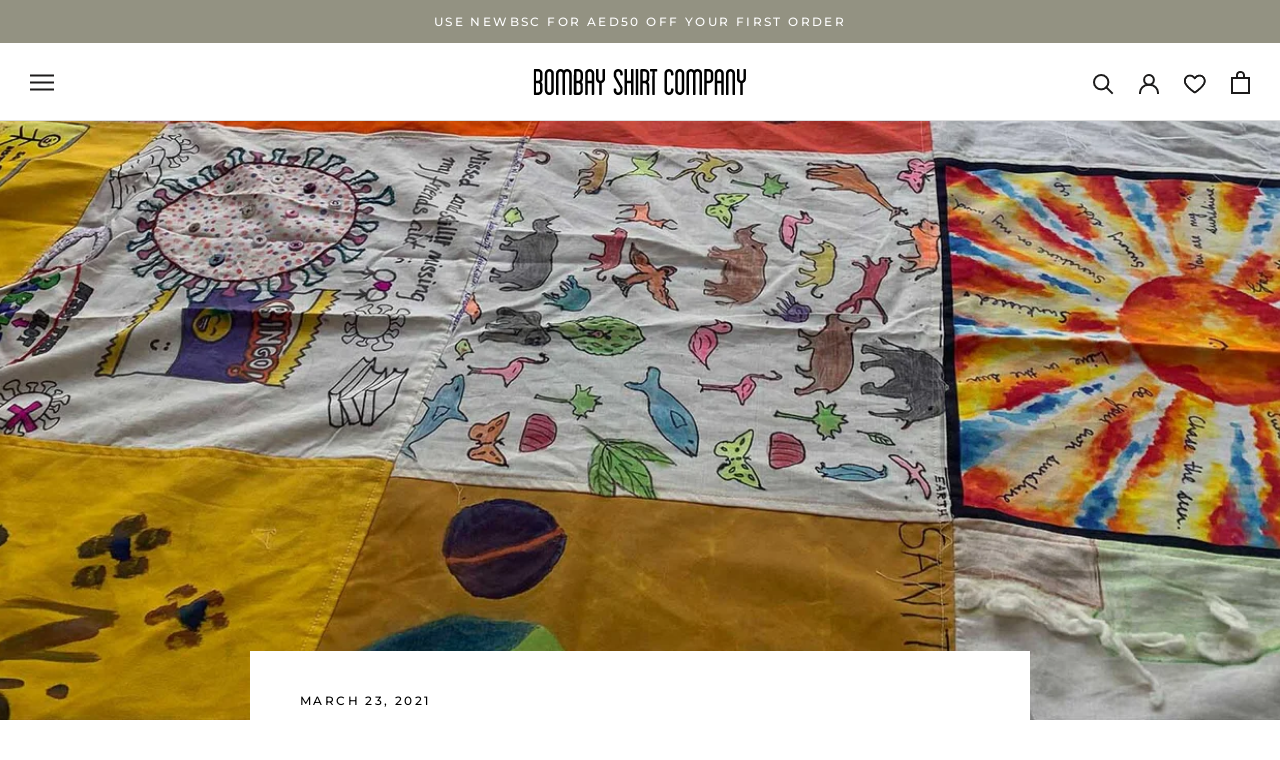

--- FILE ---
content_type: text/html; charset=utf-8
request_url: https://ae.bombayshirts.com/blogs/the-bombay-post/mumbairises
body_size: 28971
content:
<!doctype html>

<html class="no-js" lang="en">
  <head>
    
    
    
  <script src="https://ajax.googleapis.com/ajax/libs/jquery/1.11.3/jquery.min.js"></script>  
<!-- Global site tag (gtag.js) - Google Ads: 695065805 -->
<script async src="https://www.googletagmanager.com/gtag/js?id=AW-695065805"></script>
<script>
  window.dataLayer = window.dataLayer || [];
  function gtag(){dataLayer.push(arguments);}
  gtag('js', new Date());

  gtag('config', 'AW-695065805');
</script>
    
    
    
    
    <!-- Event snippet for Page view -->
    
    
    
    <meta charset="utf-8"> 
    <meta http-equiv="X-UA-Compatible" content="IE=edge,chrome=1">
    <meta name="viewport" content="width=device-width, initial-scale=1.0, height=device-height, minimum-scale=1.0, maximum-scale=1.0">
    <meta name="theme-color" content="">

    
    
      
    
    
    
     <title>
       #mumbairises &ndash; Bombay Shirt Company
     </title>
    
    
    <!-- Google Tag Manager -->
    <script>(function(w,d,s,l,i){w[l]=w[l]||[];w[l].push({'gtm.start':
    new Date().getTime(),event:'gtm.js'});var f=d.getElementsByTagName(s)[0],
    j=d.createElement(s),dl=l!='dataLayer'?'&l='+l:'';j.async=true;j.src=
    'https://www.googletagmanager.com/gtm.js?id='+i+dl;f.parentNode.insertBefore(j,f);
    })(window,document,'script','dataLayer','GTM-PW6C6TQ');</script>
    <!-- End Google Tag Manager -->
    
    
<meta name="description" content="The Corona Quilt Project is a public art installation of 12,000 squares of decorated fabric that have been quilted into large artworks. This project has been an outlet for people to express their personal pandemic experiences, to discuss self expression and mental health and bring communities together.  Each one of the">
    
   

    <link rel="canonical" href="https://ae.bombayshirts.com/blogs/the-bombay-post/mumbairises"><link rel="shortcut icon" href="//ae.bombayshirts.com/cdn/shop/files/BSC_Button_white_bg_96x.png?v=1616639480" type="image/png"><meta property="og:type" content="article">
  <meta property="og:title" content="#mumbairises"><meta property="og:image" content="http://ae.bombayshirts.com/cdn/shop/articles/corona-quilt-project.jpg?v=1616482531">
    <meta property="og:image:secure_url" content="https://ae.bombayshirts.com/cdn/shop/articles/corona-quilt-project.jpg?v=1616482531">
    <meta property="og:image:width" content="1800">
    <meta property="og:image:height" content="800"><meta property="og:description" content="The Corona Quilt Project is a public art installation of 12,000 squares of decorated fabric that have been quilted into large artworks. This project has been an outlet for people to express their personal pandemic experiences, to discuss self expression and mental health and bring communities together.  Each one of the"><meta property="og:url" content="https://ae.bombayshirts.com/blogs/the-bombay-post/mumbairises">
<meta property="og:site_name" content="Bombay Shirt Company"><meta name="twitter:card" content="summary"><meta name="twitter:title" content="#mumbairises">
  <meta name="twitter:description" content="The Corona Quilt Project tells a story of the city we&#39;re proud to call our home. A story of a pandemic, despair, hope, community and resilience."><meta name="twitter:image" content="https://ae.bombayshirts.com/cdn/shop/articles/corona-quilt-project_600x600_crop_center.jpg?v=1616482531">
    <style>
  @font-face {
  font-family: Montserrat;
  font-weight: 500;
  font-style: normal;
  font-display: fallback;
  src: url("//ae.bombayshirts.com/cdn/fonts/montserrat/montserrat_n5.07ef3781d9c78c8b93c98419da7ad4fbeebb6635.woff2") format("woff2"),
       url("//ae.bombayshirts.com/cdn/fonts/montserrat/montserrat_n5.adf9b4bd8b0e4f55a0b203cdd84512667e0d5e4d.woff") format("woff");
}

  @font-face {
  font-family: "Nunito Sans";
  font-weight: 400;
  font-style: normal;
  font-display: fallback;
  src: url("//ae.bombayshirts.com/cdn/fonts/nunito_sans/nunitosans_n4.0276fe080df0ca4e6a22d9cb55aed3ed5ba6b1da.woff2") format("woff2"),
       url("//ae.bombayshirts.com/cdn/fonts/nunito_sans/nunitosans_n4.b4964bee2f5e7fd9c3826447e73afe2baad607b7.woff") format("woff");
}


  @font-face {
  font-family: "Nunito Sans";
  font-weight: 700;
  font-style: normal;
  font-display: fallback;
  src: url("//ae.bombayshirts.com/cdn/fonts/nunito_sans/nunitosans_n7.25d963ed46da26098ebeab731e90d8802d989fa5.woff2") format("woff2"),
       url("//ae.bombayshirts.com/cdn/fonts/nunito_sans/nunitosans_n7.d32e3219b3d2ec82285d3027bd673efc61a996c8.woff") format("woff");
}

  @font-face {
  font-family: "Nunito Sans";
  font-weight: 400;
  font-style: italic;
  font-display: fallback;
  src: url("//ae.bombayshirts.com/cdn/fonts/nunito_sans/nunitosans_i4.6e408730afac1484cf297c30b0e67c86d17fc586.woff2") format("woff2"),
       url("//ae.bombayshirts.com/cdn/fonts/nunito_sans/nunitosans_i4.c9b6dcbfa43622b39a5990002775a8381942ae38.woff") format("woff");
}

  @font-face {
  font-family: "Nunito Sans";
  font-weight: 700;
  font-style: italic;
  font-display: fallback;
  src: url("//ae.bombayshirts.com/cdn/fonts/nunito_sans/nunitosans_i7.8c1124729eec046a321e2424b2acf328c2c12139.woff2") format("woff2"),
       url("//ae.bombayshirts.com/cdn/fonts/nunito_sans/nunitosans_i7.af4cda04357273e0996d21184432bcb14651a64d.woff") format("woff");
}


  :root {
    --heading-font-family : Montserrat, sans-serif;
    --heading-font-weight : 500;
    --heading-font-style  : normal;

    --text-font-family : "Nunito Sans", sans-serif;
    --text-font-weight : 400;
    --text-font-style  : normal;

    --base-text-font-size   : 15px;
    --default-text-font-size: 14px;--background          : #ffffff;
    --background-rgb      : 255, 255, 255;
    --light-background    : #ffffff;
    --light-background-rgb: 255, 255, 255;
    --heading-color       : #231f20;
    --text-color          : #1c1b1b;
    --text-color-rgb      : 28, 27, 27;
    --text-color-light    : #000000;
    --text-color-light-rgb: 0, 0, 0;
    --link-color          : #000000;
    --link-color-rgb      : 0, 0, 0;
    --border-color        : #dddddd;
    --border-color-rgb    : 221, 221, 221;

    --button-background    : #231f20;
    --button-background-rgb: 35, 31, 32;
    --button-text-color    : #ffffff;

    --header-background       : #ffffff;
    --header-heading-color    : #1c1b1b;
    --header-light-text-color : #6a6a6a;
    --header-border-color     : #dddddd;

    --footer-background    : #ffffff;
    --footer-text-color    : #6a6a6a;
    --footer-heading-color : #1c1b1b;
    --footer-border-color  : #e9e9e9;

    --navigation-background      : #1c1b1b;
    --navigation-background-rgb  : 28, 27, 27;
    --navigation-text-color      : #ffffff;
    --navigation-text-color-light: rgba(255, 255, 255, 0.5);
    --navigation-border-color    : rgba(255, 255, 255, 0.25);

    --newsletter-popup-background     : #1c1b1b;
    --newsletter-popup-text-color     : #ffffff;
    --newsletter-popup-text-color-rgb : 255, 255, 255;

    --secondary-elements-background       : #1c1b1b;
    --secondary-elements-background-rgb   : 28, 27, 27;
    --secondary-elements-text-color       : #ffffff;
    --secondary-elements-text-color-light : rgba(255, 255, 255, 0.5);
    --secondary-elements-border-color     : rgba(255, 255, 255, 0.25);

    --product-sale-price-color    : #f94c43;
    --product-sale-price-color-rgb: 249, 76, 67;

    /* Products */

    --horizontal-spacing-four-products-per-row: 20px;
        --horizontal-spacing-two-products-per-row : 20px;

    --vertical-spacing-four-products-per-row: 40px;
        --vertical-spacing-two-products-per-row : 50px;

    /* Animation */
    --drawer-transition-timing: cubic-bezier(0.645, 0.045, 0.355, 1);
    --header-base-height: 80px; /* We set a default for browsers that do not support CSS variables */

    /* Cursors */
    --cursor-zoom-in-svg    : url(//ae.bombayshirts.com/cdn/shop/t/12/assets/cursor-zoom-in.svg?v=180746578046921774011637671913);
    --cursor-zoom-in-2x-svg : url(//ae.bombayshirts.com/cdn/shop/t/12/assets/cursor-zoom-in-2x.svg?v=2151367095999573131637671913);
  }
</style>

<script>
  // IE11 does not have support for CSS variables, so we have to polyfill them
  if (!(((window || {}).CSS || {}).supports && window.CSS.supports('(--a: 0)'))) {
    const script = document.createElement('script');
    script.type = 'text/javascript';
    script.src = 'https://cdn.jsdelivr.net/npm/css-vars-ponyfill@2';
    script.onload = function() {
      cssVars({});
    };

    document.getElementsByTagName('head')[0].appendChild(script);
  }
</script>

    <script>window.performance && window.performance.mark && window.performance.mark('shopify.content_for_header.start');</script><meta id="shopify-digital-wallet" name="shopify-digital-wallet" content="/53792112797/digital_wallets/dialog">
<link rel="alternate" type="application/atom+xml" title="Feed" href="/blogs/the-bombay-post.atom" />
<script async="async" src="/checkouts/internal/preloads.js?locale=en-AE"></script>
<script id="shopify-features" type="application/json">{"accessToken":"6cb7164d967fc126a9d6f0b78a72370a","betas":["rich-media-storefront-analytics"],"domain":"ae.bombayshirts.com","predictiveSearch":true,"shopId":53792112797,"locale":"en"}</script>
<script>var Shopify = Shopify || {};
Shopify.shop = "bombayshirts-dubai-prod.myshopify.com";
Shopify.locale = "en";
Shopify.currency = {"active":"AED","rate":"1.0"};
Shopify.country = "AE";
Shopify.theme = {"name":"LIVE-BKP-23NOV2021(OrderAPI)","id":127635161245,"schema_name":"Prestige","schema_version":"4.11.0","theme_store_id":null,"role":"main"};
Shopify.theme.handle = "null";
Shopify.theme.style = {"id":null,"handle":null};
Shopify.cdnHost = "ae.bombayshirts.com/cdn";
Shopify.routes = Shopify.routes || {};
Shopify.routes.root = "/";</script>
<script type="module">!function(o){(o.Shopify=o.Shopify||{}).modules=!0}(window);</script>
<script>!function(o){function n(){var o=[];function n(){o.push(Array.prototype.slice.apply(arguments))}return n.q=o,n}var t=o.Shopify=o.Shopify||{};t.loadFeatures=n(),t.autoloadFeatures=n()}(window);</script>
<script id="shop-js-analytics" type="application/json">{"pageType":"article"}</script>
<script defer="defer" async type="module" src="//ae.bombayshirts.com/cdn/shopifycloud/shop-js/modules/v2/client.init-shop-cart-sync_BT-GjEfc.en.esm.js"></script>
<script defer="defer" async type="module" src="//ae.bombayshirts.com/cdn/shopifycloud/shop-js/modules/v2/chunk.common_D58fp_Oc.esm.js"></script>
<script defer="defer" async type="module" src="//ae.bombayshirts.com/cdn/shopifycloud/shop-js/modules/v2/chunk.modal_xMitdFEc.esm.js"></script>
<script type="module">
  await import("//ae.bombayshirts.com/cdn/shopifycloud/shop-js/modules/v2/client.init-shop-cart-sync_BT-GjEfc.en.esm.js");
await import("//ae.bombayshirts.com/cdn/shopifycloud/shop-js/modules/v2/chunk.common_D58fp_Oc.esm.js");
await import("//ae.bombayshirts.com/cdn/shopifycloud/shop-js/modules/v2/chunk.modal_xMitdFEc.esm.js");

  window.Shopify.SignInWithShop?.initShopCartSync?.({"fedCMEnabled":true,"windoidEnabled":true});

</script>
<script id="__st">var __st={"a":53792112797,"offset":14400,"reqid":"f2bfdfc9-144a-4131-9ec9-c4fcb648897a-1769478730","pageurl":"ae.bombayshirts.com\/blogs\/the-bombay-post\/mumbairises","s":"articles-555667849373","u":"39637795082d","p":"article","rtyp":"article","rid":555667849373};</script>
<script>window.ShopifyPaypalV4VisibilityTracking = true;</script>
<script id="captcha-bootstrap">!function(){'use strict';const t='contact',e='account',n='new_comment',o=[[t,t],['blogs',n],['comments',n],[t,'customer']],c=[[e,'customer_login'],[e,'guest_login'],[e,'recover_customer_password'],[e,'create_customer']],r=t=>t.map((([t,e])=>`form[action*='/${t}']:not([data-nocaptcha='true']) input[name='form_type'][value='${e}']`)).join(','),a=t=>()=>t?[...document.querySelectorAll(t)].map((t=>t.form)):[];function s(){const t=[...o],e=r(t);return a(e)}const i='password',u='form_key',d=['recaptcha-v3-token','g-recaptcha-response','h-captcha-response',i],f=()=>{try{return window.sessionStorage}catch{return}},m='__shopify_v',_=t=>t.elements[u];function p(t,e,n=!1){try{const o=window.sessionStorage,c=JSON.parse(o.getItem(e)),{data:r}=function(t){const{data:e,action:n}=t;return t[m]||n?{data:e,action:n}:{data:t,action:n}}(c);for(const[e,n]of Object.entries(r))t.elements[e]&&(t.elements[e].value=n);n&&o.removeItem(e)}catch(o){console.error('form repopulation failed',{error:o})}}const l='form_type',E='cptcha';function T(t){t.dataset[E]=!0}const w=window,h=w.document,L='Shopify',v='ce_forms',y='captcha';let A=!1;((t,e)=>{const n=(g='f06e6c50-85a8-45c8-87d0-21a2b65856fe',I='https://cdn.shopify.com/shopifycloud/storefront-forms-hcaptcha/ce_storefront_forms_captcha_hcaptcha.v1.5.2.iife.js',D={infoText:'Protected by hCaptcha',privacyText:'Privacy',termsText:'Terms'},(t,e,n)=>{const o=w[L][v],c=o.bindForm;if(c)return c(t,g,e,D).then(n);var r;o.q.push([[t,g,e,D],n]),r=I,A||(h.body.append(Object.assign(h.createElement('script'),{id:'captcha-provider',async:!0,src:r})),A=!0)});var g,I,D;w[L]=w[L]||{},w[L][v]=w[L][v]||{},w[L][v].q=[],w[L][y]=w[L][y]||{},w[L][y].protect=function(t,e){n(t,void 0,e),T(t)},Object.freeze(w[L][y]),function(t,e,n,w,h,L){const[v,y,A,g]=function(t,e,n){const i=e?o:[],u=t?c:[],d=[...i,...u],f=r(d),m=r(i),_=r(d.filter((([t,e])=>n.includes(e))));return[a(f),a(m),a(_),s()]}(w,h,L),I=t=>{const e=t.target;return e instanceof HTMLFormElement?e:e&&e.form},D=t=>v().includes(t);t.addEventListener('submit',(t=>{const e=I(t);if(!e)return;const n=D(e)&&!e.dataset.hcaptchaBound&&!e.dataset.recaptchaBound,o=_(e),c=g().includes(e)&&(!o||!o.value);(n||c)&&t.preventDefault(),c&&!n&&(function(t){try{if(!f())return;!function(t){const e=f();if(!e)return;const n=_(t);if(!n)return;const o=n.value;o&&e.removeItem(o)}(t);const e=Array.from(Array(32),(()=>Math.random().toString(36)[2])).join('');!function(t,e){_(t)||t.append(Object.assign(document.createElement('input'),{type:'hidden',name:u})),t.elements[u].value=e}(t,e),function(t,e){const n=f();if(!n)return;const o=[...t.querySelectorAll(`input[type='${i}']`)].map((({name:t})=>t)),c=[...d,...o],r={};for(const[a,s]of new FormData(t).entries())c.includes(a)||(r[a]=s);n.setItem(e,JSON.stringify({[m]:1,action:t.action,data:r}))}(t,e)}catch(e){console.error('failed to persist form',e)}}(e),e.submit())}));const S=(t,e)=>{t&&!t.dataset[E]&&(n(t,e.some((e=>e===t))),T(t))};for(const o of['focusin','change'])t.addEventListener(o,(t=>{const e=I(t);D(e)&&S(e,y())}));const B=e.get('form_key'),M=e.get(l),P=B&&M;t.addEventListener('DOMContentLoaded',(()=>{const t=y();if(P)for(const e of t)e.elements[l].value===M&&p(e,B);[...new Set([...A(),...v().filter((t=>'true'===t.dataset.shopifyCaptcha))])].forEach((e=>S(e,t)))}))}(h,new URLSearchParams(w.location.search),n,t,e,['guest_login'])})(!0,!0)}();</script>
<script integrity="sha256-4kQ18oKyAcykRKYeNunJcIwy7WH5gtpwJnB7kiuLZ1E=" data-source-attribution="shopify.loadfeatures" defer="defer" src="//ae.bombayshirts.com/cdn/shopifycloud/storefront/assets/storefront/load_feature-a0a9edcb.js" crossorigin="anonymous"></script>
<script data-source-attribution="shopify.dynamic_checkout.dynamic.init">var Shopify=Shopify||{};Shopify.PaymentButton=Shopify.PaymentButton||{isStorefrontPortableWallets:!0,init:function(){window.Shopify.PaymentButton.init=function(){};var t=document.createElement("script");t.src="https://ae.bombayshirts.com/cdn/shopifycloud/portable-wallets/latest/portable-wallets.en.js",t.type="module",document.head.appendChild(t)}};
</script>
<script data-source-attribution="shopify.dynamic_checkout.buyer_consent">
  function portableWalletsHideBuyerConsent(e){var t=document.getElementById("shopify-buyer-consent"),n=document.getElementById("shopify-subscription-policy-button");t&&n&&(t.classList.add("hidden"),t.setAttribute("aria-hidden","true"),n.removeEventListener("click",e))}function portableWalletsShowBuyerConsent(e){var t=document.getElementById("shopify-buyer-consent"),n=document.getElementById("shopify-subscription-policy-button");t&&n&&(t.classList.remove("hidden"),t.removeAttribute("aria-hidden"),n.addEventListener("click",e))}window.Shopify?.PaymentButton&&(window.Shopify.PaymentButton.hideBuyerConsent=portableWalletsHideBuyerConsent,window.Shopify.PaymentButton.showBuyerConsent=portableWalletsShowBuyerConsent);
</script>
<script data-source-attribution="shopify.dynamic_checkout.cart.bootstrap">document.addEventListener("DOMContentLoaded",(function(){function t(){return document.querySelector("shopify-accelerated-checkout-cart, shopify-accelerated-checkout")}if(t())Shopify.PaymentButton.init();else{new MutationObserver((function(e,n){t()&&(Shopify.PaymentButton.init(),n.disconnect())})).observe(document.body,{childList:!0,subtree:!0})}}));
</script>

<script>window.performance && window.performance.mark && window.performance.mark('shopify.content_for_header.end');</script>

    <link rel="stylesheet" href="//ae.bombayshirts.com/cdn/shop/t/12/assets/theme.css?v=102198105933658330521637671901">
    <link rel="stylesheet" href="//ae.bombayshirts.com/cdn/shop/t/12/assets/dynamic.css?v=69386428706190581561637671913">

    <script>// This allows to expose several variables to the global scope, to be used in scripts
      window.theme = {
        pageType: "article",
        moneyFormat: "AED. {{amount}}",
        moneyWithCurrencyFormat: "AED. {{amount}}",
        productImageSize: "natural",
        searchMode: "product,article",
        showPageTransition: false,
        showElementStaggering: false,
        showImageZooming: true
      };

      window.routes = {
        rootUrl: "\/",
        rootUrlWithoutSlash: '',
        cartUrl: "\/cart",
        cartAddUrl: "\/cart\/add",
        cartChangeUrl: "\/cart\/change",
        searchUrl: "\/search",
        productRecommendationsUrl: "\/recommendations\/products"
      };

      window.languages = {
        cartAddNote: "Add Order Note",
        cartEditNote: "Edit Order Note",
        productImageLoadingError: "This image could not be loaded. Please try to reload the page.",
        productFormAddToCart: "Add to bag",
        productFormUnavailable: "Unavailable",
        productFormSoldOut: "Sold Out",
        shippingEstimatorOneResult: "1 option available:",
        shippingEstimatorMoreResults: "{{count}} options available:",
        shippingEstimatorNoResults: "No shipping could be found"
      };

      window.lazySizesConfig = {
        loadHidden: false,
        hFac: 0.5,
        expFactor: 2,
        ricTimeout: 150,
        lazyClass: 'Image--lazyLoad',
        loadingClass: 'Image--lazyLoading',
        loadedClass: 'Image--lazyLoaded'
      };

      document.documentElement.className = document.documentElement.className.replace('no-js', 'js');
      document.documentElement.style.setProperty('--window-height', window.innerHeight + 'px');

      // We do a quick detection of some features (we could use Modernizr but for so little...)
      (function() {
        document.documentElement.className += ((window.CSS && window.CSS.supports('(position: sticky) or (position: -webkit-sticky)')) ? ' supports-sticky' : ' no-supports-sticky');
        document.documentElement.className += (window.matchMedia('(-moz-touch-enabled: 1), (hover: none)')).matches ? ' no-supports-hover' : ' supports-hover';
      }());
    </script> 

    <script src="https://polyfill-fastly.net/v3/polyfill.min.js?unknown=polyfill&features=fetch,Element.prototype.closest,Element.prototype.remove,Element.prototype.classList,Array.prototype.includes,Array.prototype.fill,Object.assign,CustomEvent,IntersectionObserver,IntersectionObserverEntry,URL" defer></script>

    <link href="//ae.bombayshirts.com/cdn/shop/t/12/assets/toastr.scss?v=170691151799799889861637671904" rel="stylesheet">
    
    <script>
      (function () {
        window.onpageshow = function() {
          if (window.theme.showPageTransition) {
            var pageTransition = document.querySelector('.PageTransition');

            if (pageTransition) {
              pageTransition.style.visibility = 'visible';
              pageTransition.style.opacity = '0';
            }
          }

          // When the page is loaded from the cache, we have to reload the cart content
          document.documentElement.dispatchEvent(new CustomEvent('cart:refresh', {
            bubbles: true
          }));
        };
      })();
    </script>

    
  <script type="application/ld+json">
  {
    "@context": "http://schema.org",
    "@type": "BlogPosting",
    "mainEntityOfPage": "/blogs/the-bombay-post/mumbairises",
    "articleSection": "The Bombay Post",
    "keywords": "",
    "headline": "#mumbairises",
    "description": "The Corona Quilt Project tells a story of the city we're proud to call our home. A story of a pandemic, despair, hope, community and...",
    "dateCreated": "2021-03-23T10:55:30",
    "datePublished": "2021-03-23T10:55:30",
    "dateModified": "2021-03-23T10:55:30",
    "image": {
      "@type": "ImageObject",
      "url": "https://ae.bombayshirts.com/cdn/shop/articles/corona-quilt-project_1024x.jpg?v=1616482531",
      "image": "https://ae.bombayshirts.com/cdn/shop/articles/corona-quilt-project_1024x.jpg?v=1616482531",
      "name": "#mumbairises",
      "width": "1024",
      "height": "1024"
    },
    "author": {
      "@type": "Person",
      "name": " ",
      "givenName": null,
      "familyName": null
    },
    "publisher": {
      "@type": "Organization",
      "name": "Bombay Shirt Company"
    },
    "commentCount": 0,
    "comment": []
  }
  </script>



  <script type="application/ld+json">
  {
    "@context": "http://schema.org",
    "@type": "BreadcrumbList",
  "itemListElement": [{
      "@type": "ListItem",
      "position": 1,
      "name": "Translation missing: en.general.breadcrumb.home",
      "item": "https://ae.bombayshirts.com"
    },{
          "@type": "ListItem",
          "position": 2,
          "name": "The Bombay Post",
          "item": "https://ae.bombayshirts.com/blogs/the-bombay-post"
        }, {
          "@type": "ListItem",
          "position": 3,
          "name": "The Bombay Post",
          "item": "https://ae.bombayshirts.com/blogs/the-bombay-post/mumbairises"
        }]
  }
  </script>

  
<!--begin-boost-pfs-filter-css-->
  <link rel="preload stylesheet" href="//ae.bombayshirts.com/cdn/shop/t/12/assets/boost-pfs-instant-search.css?v=169989433812219567861637671913" as="style"><link href="//ae.bombayshirts.com/cdn/shop/t/12/assets/boost-pfs-custom.css?v=117110237701707647071637671913" rel="stylesheet" type="text/css" media="all" />
<style data-id="boost-pfs-style" type="text/css">
    .boost-pfs-filter-option-title-text {}

   .boost-pfs-filter-tree-v .boost-pfs-filter-option-title-text:before {}
    .boost-pfs-filter-tree-v .boost-pfs-filter-option.boost-pfs-filter-option-collapsed .boost-pfs-filter-option-title-text:before {}
    .boost-pfs-filter-tree-h .boost-pfs-filter-option-title-heading:before {
      border-right-color: ;
      border-bottom-color: ;
    }

    .boost-pfs-filter-option-content .boost-pfs-filter-option-item-list .boost-pfs-filter-option-item button,
    .boost-pfs-filter-option-content .boost-pfs-filter-option-item-list .boost-pfs-filter-option-item .boost-pfs-filter-button,
    .boost-pfs-filter-option-range-amount input,
    .boost-pfs-filter-tree-v .boost-pfs-filter-refine-by .boost-pfs-filter-refine-by-items .refine-by-item,
    .boost-pfs-filter-refine-by-wrapper-v .boost-pfs-filter-refine-by .boost-pfs-filter-refine-by-items .refine-by-item,
    .boost-pfs-filter-refine-by .boost-pfs-filter-option-title,
    .boost-pfs-filter-refine-by .boost-pfs-filter-refine-by-items .refine-by-item>a,
    .boost-pfs-filter-refine-by>span,
    .boost-pfs-filter-clear,
    .boost-pfs-filter-clear-all{}

    .boost-pfs-filter-option-multi-level-collections .boost-pfs-filter-option-multi-level-list .boost-pfs-filter-option-item .boost-pfs-filter-button-arrow .boost-pfs-arrow:before,
    .boost-pfs-filter-option-multi-level-tag .boost-pfs-filter-option-multi-level-list .boost-pfs-filter-option-item .boost-pfs-filter-button-arrow .boost-pfs-arrow:before {}

    .boost-pfs-filter-refine-by .boost-pfs-filter-refine-by-items .refine-by-item .boost-pfs-filter-clear:before,
    .boost-pfs-filter-refine-by .boost-pfs-filter-refine-by-items .refine-by-item .boost-pfs-filter-clear:after {
      background: ;
    }

    .boost-pfs-filter-tree-mobile-button button,
    .boost-pfs-filter-top-sorting-mobile button {}
    .boost-pfs-filter-top-sorting-mobile button>span:after {}
  </style>
<!--end-boost-pfs-filter-css-->


<link href="https://monorail-edge.shopifysvc.com" rel="dns-prefetch">
<script>(function(){if ("sendBeacon" in navigator && "performance" in window) {try {var session_token_from_headers = performance.getEntriesByType('navigation')[0].serverTiming.find(x => x.name == '_s').description;} catch {var session_token_from_headers = undefined;}var session_cookie_matches = document.cookie.match(/_shopify_s=([^;]*)/);var session_token_from_cookie = session_cookie_matches && session_cookie_matches.length === 2 ? session_cookie_matches[1] : "";var session_token = session_token_from_headers || session_token_from_cookie || "";function handle_abandonment_event(e) {var entries = performance.getEntries().filter(function(entry) {return /monorail-edge.shopifysvc.com/.test(entry.name);});if (!window.abandonment_tracked && entries.length === 0) {window.abandonment_tracked = true;var currentMs = Date.now();var navigation_start = performance.timing.navigationStart;var payload = {shop_id: 53792112797,url: window.location.href,navigation_start,duration: currentMs - navigation_start,session_token,page_type: "article"};window.navigator.sendBeacon("https://monorail-edge.shopifysvc.com/v1/produce", JSON.stringify({schema_id: "online_store_buyer_site_abandonment/1.1",payload: payload,metadata: {event_created_at_ms: currentMs,event_sent_at_ms: currentMs}}));}}window.addEventListener('pagehide', handle_abandonment_event);}}());</script>
<script id="web-pixels-manager-setup">(function e(e,d,r,n,o){if(void 0===o&&(o={}),!Boolean(null===(a=null===(i=window.Shopify)||void 0===i?void 0:i.analytics)||void 0===a?void 0:a.replayQueue)){var i,a;window.Shopify=window.Shopify||{};var t=window.Shopify;t.analytics=t.analytics||{};var s=t.analytics;s.replayQueue=[],s.publish=function(e,d,r){return s.replayQueue.push([e,d,r]),!0};try{self.performance.mark("wpm:start")}catch(e){}var l=function(){var e={modern:/Edge?\/(1{2}[4-9]|1[2-9]\d|[2-9]\d{2}|\d{4,})\.\d+(\.\d+|)|Firefox\/(1{2}[4-9]|1[2-9]\d|[2-9]\d{2}|\d{4,})\.\d+(\.\d+|)|Chrom(ium|e)\/(9{2}|\d{3,})\.\d+(\.\d+|)|(Maci|X1{2}).+ Version\/(15\.\d+|(1[6-9]|[2-9]\d|\d{3,})\.\d+)([,.]\d+|)( \(\w+\)|)( Mobile\/\w+|) Safari\/|Chrome.+OPR\/(9{2}|\d{3,})\.\d+\.\d+|(CPU[ +]OS|iPhone[ +]OS|CPU[ +]iPhone|CPU IPhone OS|CPU iPad OS)[ +]+(15[._]\d+|(1[6-9]|[2-9]\d|\d{3,})[._]\d+)([._]\d+|)|Android:?[ /-](13[3-9]|1[4-9]\d|[2-9]\d{2}|\d{4,})(\.\d+|)(\.\d+|)|Android.+Firefox\/(13[5-9]|1[4-9]\d|[2-9]\d{2}|\d{4,})\.\d+(\.\d+|)|Android.+Chrom(ium|e)\/(13[3-9]|1[4-9]\d|[2-9]\d{2}|\d{4,})\.\d+(\.\d+|)|SamsungBrowser\/([2-9]\d|\d{3,})\.\d+/,legacy:/Edge?\/(1[6-9]|[2-9]\d|\d{3,})\.\d+(\.\d+|)|Firefox\/(5[4-9]|[6-9]\d|\d{3,})\.\d+(\.\d+|)|Chrom(ium|e)\/(5[1-9]|[6-9]\d|\d{3,})\.\d+(\.\d+|)([\d.]+$|.*Safari\/(?![\d.]+ Edge\/[\d.]+$))|(Maci|X1{2}).+ Version\/(10\.\d+|(1[1-9]|[2-9]\d|\d{3,})\.\d+)([,.]\d+|)( \(\w+\)|)( Mobile\/\w+|) Safari\/|Chrome.+OPR\/(3[89]|[4-9]\d|\d{3,})\.\d+\.\d+|(CPU[ +]OS|iPhone[ +]OS|CPU[ +]iPhone|CPU IPhone OS|CPU iPad OS)[ +]+(10[._]\d+|(1[1-9]|[2-9]\d|\d{3,})[._]\d+)([._]\d+|)|Android:?[ /-](13[3-9]|1[4-9]\d|[2-9]\d{2}|\d{4,})(\.\d+|)(\.\d+|)|Mobile Safari.+OPR\/([89]\d|\d{3,})\.\d+\.\d+|Android.+Firefox\/(13[5-9]|1[4-9]\d|[2-9]\d{2}|\d{4,})\.\d+(\.\d+|)|Android.+Chrom(ium|e)\/(13[3-9]|1[4-9]\d|[2-9]\d{2}|\d{4,})\.\d+(\.\d+|)|Android.+(UC? ?Browser|UCWEB|U3)[ /]?(15\.([5-9]|\d{2,})|(1[6-9]|[2-9]\d|\d{3,})\.\d+)\.\d+|SamsungBrowser\/(5\.\d+|([6-9]|\d{2,})\.\d+)|Android.+MQ{2}Browser\/(14(\.(9|\d{2,})|)|(1[5-9]|[2-9]\d|\d{3,})(\.\d+|))(\.\d+|)|K[Aa][Ii]OS\/(3\.\d+|([4-9]|\d{2,})\.\d+)(\.\d+|)/},d=e.modern,r=e.legacy,n=navigator.userAgent;return n.match(d)?"modern":n.match(r)?"legacy":"unknown"}(),u="modern"===l?"modern":"legacy",c=(null!=n?n:{modern:"",legacy:""})[u],f=function(e){return[e.baseUrl,"/wpm","/b",e.hashVersion,"modern"===e.buildTarget?"m":"l",".js"].join("")}({baseUrl:d,hashVersion:r,buildTarget:u}),m=function(e){var d=e.version,r=e.bundleTarget,n=e.surface,o=e.pageUrl,i=e.monorailEndpoint;return{emit:function(e){var a=e.status,t=e.errorMsg,s=(new Date).getTime(),l=JSON.stringify({metadata:{event_sent_at_ms:s},events:[{schema_id:"web_pixels_manager_load/3.1",payload:{version:d,bundle_target:r,page_url:o,status:a,surface:n,error_msg:t},metadata:{event_created_at_ms:s}}]});if(!i)return console&&console.warn&&console.warn("[Web Pixels Manager] No Monorail endpoint provided, skipping logging."),!1;try{return self.navigator.sendBeacon.bind(self.navigator)(i,l)}catch(e){}var u=new XMLHttpRequest;try{return u.open("POST",i,!0),u.setRequestHeader("Content-Type","text/plain"),u.send(l),!0}catch(e){return console&&console.warn&&console.warn("[Web Pixels Manager] Got an unhandled error while logging to Monorail."),!1}}}}({version:r,bundleTarget:l,surface:e.surface,pageUrl:self.location.href,monorailEndpoint:e.monorailEndpoint});try{o.browserTarget=l,function(e){var d=e.src,r=e.async,n=void 0===r||r,o=e.onload,i=e.onerror,a=e.sri,t=e.scriptDataAttributes,s=void 0===t?{}:t,l=document.createElement("script"),u=document.querySelector("head"),c=document.querySelector("body");if(l.async=n,l.src=d,a&&(l.integrity=a,l.crossOrigin="anonymous"),s)for(var f in s)if(Object.prototype.hasOwnProperty.call(s,f))try{l.dataset[f]=s[f]}catch(e){}if(o&&l.addEventListener("load",o),i&&l.addEventListener("error",i),u)u.appendChild(l);else{if(!c)throw new Error("Did not find a head or body element to append the script");c.appendChild(l)}}({src:f,async:!0,onload:function(){if(!function(){var e,d;return Boolean(null===(d=null===(e=window.Shopify)||void 0===e?void 0:e.analytics)||void 0===d?void 0:d.initialized)}()){var d=window.webPixelsManager.init(e)||void 0;if(d){var r=window.Shopify.analytics;r.replayQueue.forEach((function(e){var r=e[0],n=e[1],o=e[2];d.publishCustomEvent(r,n,o)})),r.replayQueue=[],r.publish=d.publishCustomEvent,r.visitor=d.visitor,r.initialized=!0}}},onerror:function(){return m.emit({status:"failed",errorMsg:"".concat(f," has failed to load")})},sri:function(e){var d=/^sha384-[A-Za-z0-9+/=]+$/;return"string"==typeof e&&d.test(e)}(c)?c:"",scriptDataAttributes:o}),m.emit({status:"loading"})}catch(e){m.emit({status:"failed",errorMsg:(null==e?void 0:e.message)||"Unknown error"})}}})({shopId: 53792112797,storefrontBaseUrl: "https://ae.bombayshirts.com",extensionsBaseUrl: "https://extensions.shopifycdn.com/cdn/shopifycloud/web-pixels-manager",monorailEndpoint: "https://monorail-edge.shopifysvc.com/unstable/produce_batch",surface: "storefront-renderer",enabledBetaFlags: ["2dca8a86"],webPixelsConfigList: [{"id":"shopify-app-pixel","configuration":"{}","eventPayloadVersion":"v1","runtimeContext":"STRICT","scriptVersion":"0450","apiClientId":"shopify-pixel","type":"APP","privacyPurposes":["ANALYTICS","MARKETING"]},{"id":"shopify-custom-pixel","eventPayloadVersion":"v1","runtimeContext":"LAX","scriptVersion":"0450","apiClientId":"shopify-pixel","type":"CUSTOM","privacyPurposes":["ANALYTICS","MARKETING"]}],isMerchantRequest: false,initData: {"shop":{"name":"Bombay Shirt Company","paymentSettings":{"currencyCode":"AED"},"myshopifyDomain":"bombayshirts-dubai-prod.myshopify.com","countryCode":"AE","storefrontUrl":"https:\/\/ae.bombayshirts.com"},"customer":null,"cart":null,"checkout":null,"productVariants":[],"purchasingCompany":null},},"https://ae.bombayshirts.com/cdn","fcfee988w5aeb613cpc8e4bc33m6693e112",{"modern":"","legacy":""},{"shopId":"53792112797","storefrontBaseUrl":"https:\/\/ae.bombayshirts.com","extensionBaseUrl":"https:\/\/extensions.shopifycdn.com\/cdn\/shopifycloud\/web-pixels-manager","surface":"storefront-renderer","enabledBetaFlags":"[\"2dca8a86\"]","isMerchantRequest":"false","hashVersion":"fcfee988w5aeb613cpc8e4bc33m6693e112","publish":"custom","events":"[[\"page_viewed\",{}]]"});</script><script>
  window.ShopifyAnalytics = window.ShopifyAnalytics || {};
  window.ShopifyAnalytics.meta = window.ShopifyAnalytics.meta || {};
  window.ShopifyAnalytics.meta.currency = 'AED';
  var meta = {"page":{"pageType":"article","resourceType":"article","resourceId":555667849373,"requestId":"f2bfdfc9-144a-4131-9ec9-c4fcb648897a-1769478730"}};
  for (var attr in meta) {
    window.ShopifyAnalytics.meta[attr] = meta[attr];
  }
</script>
<script class="analytics">
  (function () {
    var customDocumentWrite = function(content) {
      var jquery = null;

      if (window.jQuery) {
        jquery = window.jQuery;
      } else if (window.Checkout && window.Checkout.$) {
        jquery = window.Checkout.$;
      }

      if (jquery) {
        jquery('body').append(content);
      }
    };

    var hasLoggedConversion = function(token) {
      if (token) {
        return document.cookie.indexOf('loggedConversion=' + token) !== -1;
      }
      return false;
    }

    var setCookieIfConversion = function(token) {
      if (token) {
        var twoMonthsFromNow = new Date(Date.now());
        twoMonthsFromNow.setMonth(twoMonthsFromNow.getMonth() + 2);

        document.cookie = 'loggedConversion=' + token + '; expires=' + twoMonthsFromNow;
      }
    }

    var trekkie = window.ShopifyAnalytics.lib = window.trekkie = window.trekkie || [];
    if (trekkie.integrations) {
      return;
    }
    trekkie.methods = [
      'identify',
      'page',
      'ready',
      'track',
      'trackForm',
      'trackLink'
    ];
    trekkie.factory = function(method) {
      return function() {
        var args = Array.prototype.slice.call(arguments);
        args.unshift(method);
        trekkie.push(args);
        return trekkie;
      };
    };
    for (var i = 0; i < trekkie.methods.length; i++) {
      var key = trekkie.methods[i];
      trekkie[key] = trekkie.factory(key);
    }
    trekkie.load = function(config) {
      trekkie.config = config || {};
      trekkie.config.initialDocumentCookie = document.cookie;
      var first = document.getElementsByTagName('script')[0];
      var script = document.createElement('script');
      script.type = 'text/javascript';
      script.onerror = function(e) {
        var scriptFallback = document.createElement('script');
        scriptFallback.type = 'text/javascript';
        scriptFallback.onerror = function(error) {
                var Monorail = {
      produce: function produce(monorailDomain, schemaId, payload) {
        var currentMs = new Date().getTime();
        var event = {
          schema_id: schemaId,
          payload: payload,
          metadata: {
            event_created_at_ms: currentMs,
            event_sent_at_ms: currentMs
          }
        };
        return Monorail.sendRequest("https://" + monorailDomain + "/v1/produce", JSON.stringify(event));
      },
      sendRequest: function sendRequest(endpointUrl, payload) {
        // Try the sendBeacon API
        if (window && window.navigator && typeof window.navigator.sendBeacon === 'function' && typeof window.Blob === 'function' && !Monorail.isIos12()) {
          var blobData = new window.Blob([payload], {
            type: 'text/plain'
          });

          if (window.navigator.sendBeacon(endpointUrl, blobData)) {
            return true;
          } // sendBeacon was not successful

        } // XHR beacon

        var xhr = new XMLHttpRequest();

        try {
          xhr.open('POST', endpointUrl);
          xhr.setRequestHeader('Content-Type', 'text/plain');
          xhr.send(payload);
        } catch (e) {
          console.log(e);
        }

        return false;
      },
      isIos12: function isIos12() {
        return window.navigator.userAgent.lastIndexOf('iPhone; CPU iPhone OS 12_') !== -1 || window.navigator.userAgent.lastIndexOf('iPad; CPU OS 12_') !== -1;
      }
    };
    Monorail.produce('monorail-edge.shopifysvc.com',
      'trekkie_storefront_load_errors/1.1',
      {shop_id: 53792112797,
      theme_id: 127635161245,
      app_name: "storefront",
      context_url: window.location.href,
      source_url: "//ae.bombayshirts.com/cdn/s/trekkie.storefront.a804e9514e4efded663580eddd6991fcc12b5451.min.js"});

        };
        scriptFallback.async = true;
        scriptFallback.src = '//ae.bombayshirts.com/cdn/s/trekkie.storefront.a804e9514e4efded663580eddd6991fcc12b5451.min.js';
        first.parentNode.insertBefore(scriptFallback, first);
      };
      script.async = true;
      script.src = '//ae.bombayshirts.com/cdn/s/trekkie.storefront.a804e9514e4efded663580eddd6991fcc12b5451.min.js';
      first.parentNode.insertBefore(script, first);
    };
    trekkie.load(
      {"Trekkie":{"appName":"storefront","development":false,"defaultAttributes":{"shopId":53792112797,"isMerchantRequest":null,"themeId":127635161245,"themeCityHash":"11889361514448654931","contentLanguage":"en","currency":"AED"},"isServerSideCookieWritingEnabled":true,"monorailRegion":"shop_domain","enabledBetaFlags":["65f19447"]},"Session Attribution":{},"S2S":{"facebookCapiEnabled":false,"source":"trekkie-storefront-renderer","apiClientId":580111}}
    );

    var loaded = false;
    trekkie.ready(function() {
      if (loaded) return;
      loaded = true;

      window.ShopifyAnalytics.lib = window.trekkie;

      var originalDocumentWrite = document.write;
      document.write = customDocumentWrite;
      try { window.ShopifyAnalytics.merchantGoogleAnalytics.call(this); } catch(error) {};
      document.write = originalDocumentWrite;

      window.ShopifyAnalytics.lib.page(null,{"pageType":"article","resourceType":"article","resourceId":555667849373,"requestId":"f2bfdfc9-144a-4131-9ec9-c4fcb648897a-1769478730","shopifyEmitted":true});

      var match = window.location.pathname.match(/checkouts\/(.+)\/(thank_you|post_purchase)/)
      var token = match? match[1]: undefined;
      if (!hasLoggedConversion(token)) {
        setCookieIfConversion(token);
        
      }
    });


        var eventsListenerScript = document.createElement('script');
        eventsListenerScript.async = true;
        eventsListenerScript.src = "//ae.bombayshirts.com/cdn/shopifycloud/storefront/assets/shop_events_listener-3da45d37.js";
        document.getElementsByTagName('head')[0].appendChild(eventsListenerScript);

})();</script>
<script
  defer
  src="https://ae.bombayshirts.com/cdn/shopifycloud/perf-kit/shopify-perf-kit-3.0.4.min.js"
  data-application="storefront-renderer"
  data-shop-id="53792112797"
  data-render-region="gcp-us-east1"
  data-page-type="article"
  data-theme-instance-id="127635161245"
  data-theme-name="Prestige"
  data-theme-version="4.11.0"
  data-monorail-region="shop_domain"
  data-resource-timing-sampling-rate="10"
  data-shs="true"
  data-shs-beacon="true"
  data-shs-export-with-fetch="true"
  data-shs-logs-sample-rate="1"
  data-shs-beacon-endpoint="https://ae.bombayshirts.com/api/collect"
></script>
</head><body class="prestige--v4 features--heading-small features--heading-uppercase features--show-button-transition features--show-image-zooming  template-article notlogged"
        data-customer="" 
        data-customer-first-name="" 
        data-customer-last-name=""
        data-customer-email=""
        data-customer-phone="">
    
     <!-- Google Tag Manager (noscript) -->
    <noscript><iframe src="https://www.googletagmanager.com/ns.html?id=GTM-PW6C6TQ"
    height="0" width="0" style="display:none;visibility:hidden"></iframe></noscript>
    <!-- End Google Tag Manager (noscript) -->
    
    <a class="PageSkipLink u-visually-hidden" href="#main">Skip to content</a>
    <span class="LoadingBar"></span>
    <div class="PageOverlay"></div><div id="shopify-section-popup" class="shopify-section">

      <aside class="NewsletterPopup" data-section-id="popup" data-section-type="newsletter-popup" data-section-settings='
        {
          "apparitionDelay": 3,
          "showOnlyOnce": true
        }
      ' aria-hidden="true">
        <button class="NewsletterPopup__Close" data-action="close-popup" aria-label="Close"><svg class="Icon Icon--close" role="presentation" viewBox="0 0 16 14">
      <path d="M15 0L1 14m14 0L1 0" stroke="currentColor" fill="none" fill-rule="evenodd"></path>
    </svg></button><div class="NewsletterPopup__Content">
            <p>If you already have an account with us, please activate it using ‘Forgot password?’ link on login page and start shopping.</p>
          </div></aside></div>
    <div id="shopify-section-sidebar-menu" class="shopify-section"><section id="sidebar-menu" class="SidebarMenu Drawer Drawer--small Drawer--fromLeft" aria-hidden="true" data-section-id="sidebar-menu" data-section-type="sidebar-menu">
    <header class="Drawer__Header" data-drawer-animated-left>
      <button class="Drawer__Close Icon-Wrapper--clickable" data-action="close-drawer" data-drawer-id="sidebar-menu" aria-label="Close navigation"><svg class="Icon Icon--close" role="presentation" viewBox="0 0 16 14">
      <path d="M15 0L1 14m14 0L1 0" stroke="currentColor" fill="none" fill-rule="evenodd"></path>
    </svg></button>
    </header>

    <div class="Drawer__Content">
      <div class="Drawer__Main" data-drawer-animated-left data-scrollable>
        <div class="Drawer__Container">
          <nav class="SidebarMenu__Nav SidebarMenu__Nav--primary" aria-label="Sidebar navigation"><div class="Collapsible"><a href="/" class="Collapsible__Button Heading Link Link--primary u-h6">Home</a></div><div class="Collapsible"><a href="/collections/all" class="Collapsible__Button Heading Link Link--primary u-h6">Shirts</a></div><div class="Collapsible"><a href="/collections" class="Collapsible__Button Heading Link Link--primary u-h6">Collections</a></div><div class="Collapsible"><a href="/products/gift-card" class="Collapsible__Button Heading Link Link--primary u-h6">Gift Card</a></div><div class="Collapsible"><a href="/pages/about-us" class="Collapsible__Button Heading Link Link--primary u-h6">About us</a></div><div class="Collapsible"><a href="/pages/stores" class="Collapsible__Button Heading Link Link--primary u-h6">Stores</a></div><div class="Collapsible"><a href="/pages/press-coverage" class="Collapsible__Button Heading Link Link--primary u-h6">Press</a></div><div class="Collapsible"><a href="/pages/alterations-returns" class="Collapsible__Button Heading Link Link--primary u-h6">Alterations &amp; Returns</a></div><div class="Collapsible"><a href="/pages/contact-us" class="Collapsible__Button Heading Link Link--primary u-h6">Contact us</a></div></nav><nav class="SidebarMenu__Nav SidebarMenu__Nav--secondary">
            <ul class="Linklist Linklist--spacingLoose">
                
                  <li class="Linklist__Item">
                    <a href="/account/login" class="Link Link--primary">Login</a>
                  </li>
                  <li class="Linklist__Item">
                    <a href="/account/register" class="Link Link--primary">Register</a>
                  </li>
                
              
              
            </ul>
          </nav>
        </div>
      </div><aside class="Drawer__Footer" data-drawer-animated-bottom><ul class="SidebarMenu__Social HorizontalList HorizontalList--spacingFill">
    <li class="HorizontalList__Item">
      <a href="https://www.facebook.com/BombayShirts/" class="Link Link--primary" target="_blank" rel="noopener" aria-label="Facebook">
        <span class="Icon-Wrapper--clickable"><svg class="Icon Icon--facebook" viewBox="0 0 9 17">
      <path d="M5.842 17V9.246h2.653l.398-3.023h-3.05v-1.93c0-.874.246-1.47 1.526-1.47H9V.118C8.718.082 7.75 0 6.623 0 4.27 0 2.66 1.408 2.66 3.994v2.23H0v3.022h2.66V17h3.182z"></path>
    </svg></span>
      </a>
    </li>

    
<li class="HorizontalList__Item">
      <a href="https://www.instagram.com/bombayshirts/" class="Link Link--primary" target="_blank" rel="noopener" aria-label="Instagram">
        <span class="Icon-Wrapper--clickable"><svg class="Icon Icon--instagram" role="presentation" viewBox="0 0 32 32">
      <path d="M15.994 2.886c4.273 0 4.775.019 6.464.095 1.562.07 2.406.33 2.971.552.749.292 1.283.635 1.841 1.194s.908 1.092 1.194 1.841c.216.565.483 1.41.552 2.971.076 1.689.095 2.19.095 6.464s-.019 4.775-.095 6.464c-.07 1.562-.33 2.406-.552 2.971-.292.749-.635 1.283-1.194 1.841s-1.092.908-1.841 1.194c-.565.216-1.41.483-2.971.552-1.689.076-2.19.095-6.464.095s-4.775-.019-6.464-.095c-1.562-.07-2.406-.33-2.971-.552-.749-.292-1.283-.635-1.841-1.194s-.908-1.092-1.194-1.841c-.216-.565-.483-1.41-.552-2.971-.076-1.689-.095-2.19-.095-6.464s.019-4.775.095-6.464c.07-1.562.33-2.406.552-2.971.292-.749.635-1.283 1.194-1.841s1.092-.908 1.841-1.194c.565-.216 1.41-.483 2.971-.552 1.689-.083 2.19-.095 6.464-.095zm0-2.883c-4.343 0-4.889.019-6.597.095-1.702.076-2.864.349-3.879.743-1.054.406-1.943.959-2.832 1.848S1.251 4.473.838 5.521C.444 6.537.171 7.699.095 9.407.019 11.109 0 11.655 0 15.997s.019 4.889.095 6.597c.076 1.702.349 2.864.743 3.886.406 1.054.959 1.943 1.848 2.832s1.784 1.435 2.832 1.848c1.016.394 2.178.667 3.886.743s2.248.095 6.597.095 4.889-.019 6.597-.095c1.702-.076 2.864-.349 3.886-.743 1.054-.406 1.943-.959 2.832-1.848s1.435-1.784 1.848-2.832c.394-1.016.667-2.178.743-3.886s.095-2.248.095-6.597-.019-4.889-.095-6.597c-.076-1.702-.349-2.864-.743-3.886-.406-1.054-.959-1.943-1.848-2.832S27.532 1.247 26.484.834C25.468.44 24.306.167 22.598.091c-1.714-.07-2.26-.089-6.603-.089zm0 7.778c-4.533 0-8.216 3.676-8.216 8.216s3.683 8.216 8.216 8.216 8.216-3.683 8.216-8.216-3.683-8.216-8.216-8.216zm0 13.549c-2.946 0-5.333-2.387-5.333-5.333s2.387-5.333 5.333-5.333 5.333 2.387 5.333 5.333-2.387 5.333-5.333 5.333zM26.451 7.457c0 1.059-.858 1.917-1.917 1.917s-1.917-.858-1.917-1.917c0-1.059.858-1.917 1.917-1.917s1.917.858 1.917 1.917z"></path>
    </svg></span>
      </a>
    </li>

    
<li class="HorizontalList__Item">
      <a href="https://www.youtube.com/channel/UCMd8a7hw8z9zDIplp4HKKzQ" class="Link Link--primary" target="_blank" rel="noopener" aria-label="YouTube">
        <span class="Icon-Wrapper--clickable"><svg class="Icon Icon--youtube" role="presentation" viewBox="0 0 33 32">
      <path d="M0 25.693q0 1.997 1.318 3.395t3.209 1.398h24.259q1.891 0 3.209-1.398t1.318-3.395V6.387q0-1.997-1.331-3.435t-3.195-1.438H4.528q-1.864 0-3.195 1.438T.002 6.387v19.306zm12.116-3.488V9.876q0-.186.107-.293.08-.027.133-.027l.133.027 11.61 6.178q.107.107.107.266 0 .107-.107.213l-11.61 6.178q-.053.053-.107.053-.107 0-.16-.053-.107-.107-.107-.213z"></path>
    </svg></span>
      </a>
    </li>

    

  </ul>

</aside></div>
</section>

</div>
<div id="sidebar-cart" class="Drawer Drawer--fromRight" aria-hidden="true" data-section-id="cart" data-section-type="cart" data-section-settings='{
  "type": "page",
  "itemCount": 0,
  "drawer": true,
  "hasShippingEstimator": false
}'>
  <div class="Drawer__Header Drawer__Header--bordered Drawer__Container">
      <span class="Drawer__Title Heading u-h4">Shopping Bag</span>

      <button class="Drawer__Close Icon-Wrapper--clickable" data-action="close-drawer" data-drawer-id="sidebar-cart" aria-label="Close cart"><svg class="Icon Icon--close" role="presentation" viewBox="0 0 16 14">
      <path d="M15 0L1 14m14 0L1 0" stroke="currentColor" fill="none" fill-rule="evenodd"></path>
    </svg></button>
  </div>

  <form class="Cart Drawer__Content" action="/cart" method="POST" novalidate>
    <div class="Drawer__Main" data-scrollable><p class="Cart__Empty Heading u-h5">Your cart is empty</p></div></form>
</div>
<div class="PageContainer">
      <div id="shopify-section-announcement" class="shopify-section"><section id="section-announcement" data-section-id="announcement" data-section-type="announcement-bar">
      <div class="AnnouncementBar">
        <div class="AnnouncementBar__Wrapper">
          <p class="AnnouncementBar__Content Heading">USE NEWBSC FOR Aed50 OFF YOUR FIRST ORDER
</p>
        </div>
      </div>
    </section>

    <style>
      #section-announcement {
        background: #939282;
        color: #ffffff;
      }
    </style>

    <script>
      document.documentElement.style.setProperty('--announcement-bar-height', document.getElementById('shopify-section-announcement').offsetHeight + 'px');
    </script>
<script>document.querySelector('#shopify-section-announcement').classList.add("announcement-enable");</script>
  
</div>
      <div id="shopify-section-header" class="shopify-section shopify-section--header"><div id="Search" class="Search" aria-hidden="true">
  <div class="Search__Inner">
    <div class="Search__SearchBar">
      <form action="/search" name="GET" role="search" class="Search__Form">
        <div class="Search__InputIconWrapper">
          <span class="hidden-tablet-and-up"><svg class="Icon Icon--search" role="presentation" viewBox="0 0 18 17">
      <g transform="translate(1 1)" stroke="currentColor" fill="none" fill-rule="evenodd" stroke-linecap="square">
        <path d="M16 16l-5.0752-5.0752"></path>
        <circle cx="6.4" cy="6.4" r="6.4"></circle>
      </g>
    </svg></span>
          <span class="hidden-phone"><svg class="Icon Icon--search-desktop" role="presentation" viewBox="0 0 21 21">
      <g transform="translate(1 1)" stroke="currentColor" stroke-width="2" fill="none" fill-rule="evenodd" stroke-linecap="square">
        <path d="M18 18l-5.7096-5.7096"></path>
        <circle cx="7.2" cy="7.2" r="7.2"></circle>
      </g>
    </svg></span>
        </div>

        <input type="search" class="Search__Input Heading" name="q" autocomplete="off" autocorrect="off" autocapitalize="off" aria-label="Search..." placeholder="Search..." autofocus>
        <input type="hidden" name="type" value="product">
      </form>

      <button class="Search__Close Link Link--primary" data-action="close-search" aria-label="Close search"><svg class="Icon Icon--close" role="presentation" viewBox="0 0 16 14">
      <path d="M15 0L1 14m14 0L1 0" stroke="currentColor" fill="none" fill-rule="evenodd"></path>
    </svg></button>
    </div>

    <div class="Search__Results" aria-hidden="true"><div class="PageLayout PageLayout--breakLap">
          <div class="PageLayout__Section"></div>
          <div class="PageLayout__Section PageLayout__Section--secondary"></div>
        </div></div>
  </div>
</div><header id="section-header"
        class="Header Header--sidebar Header--initialized  Header--withIcons"
        data-section-id="header"
        data-section-type="header"
        data-section-settings='{
  "navigationStyle": "sidebar",
  "hasTransparentHeader": false,
  "isSticky": true
}'
        role="banner">
  <div style="display: none;">
    <span class="cust_id">user not found</span>
  </div>
  <div class="Header__Wrapper">
    <div class="Header__FlexItem Header__FlexItem--fill">
      <button class="Header__Icon Icon-Wrapper Icon-Wrapper--clickable " aria-expanded="false" data-action="open-drawer" data-drawer-id="sidebar-menu" aria-label="Open navigation">
        <span class="hidden-tablet-and-up"><svg class="Icon Icon--nav" role="presentation" viewBox="0 0 20 14">
      <path d="M0 14v-1h20v1H0zm0-7.5h20v1H0v-1zM0 0h20v1H0V0z" fill="currentColor"></path>
    </svg></span>
        <span class="hidden-phone"><svg class="Icon Icon--nav-desktop" role="presentation" viewBox="0 0 24 16">
      <path d="M0 15.985v-2h24v2H0zm0-9h24v2H0v-2zm0-7h24v2H0v-2z" fill="currentColor"></path>
    </svg></span>
      </button>
     
</div><div class="Header__FlexItem Header__FlexItem--logo"><div class="Header__Logo"><a href="/" class="Header__LogoLink"><div class="svglogo"><svg xmlns="http://www.w3.org/2000/svg" width="262" height="32" fill="none" viewbox="0 0 262 32">
    <g clip-path="url(#clip0)">
        <path fill="#000" fill-rule="evenodd" d="M8.039 19.968c0-.675-.26-1.245-.726-1.712-.467-.467-1.037-.726-1.712-.726h-2.49v11.306h2.49c.675 0 1.245-.259 1.712-.726.467-.467.726-1.037.726-1.711v-6.431zm0-14.419c0-.726-.26-1.296-.726-1.763C6.846 3.32 6.276 3.06 5.6 3.06h-2.49v11.358h2.49c.675 0 1.245-.207 1.712-.726.467-.467.726-1.09.726-1.763v-6.38zm3.06 6.432c0 .777-.156 1.556-.467 2.23-.311.674-.726 1.296-1.297 1.815.52.519.986 1.09 1.245 1.763.311.674.467 1.4.467 2.23v6.432c0 .777-.156 1.504-.415 2.126-.311.674-.674 1.245-1.193 1.763-.518.519-1.089.882-1.763 1.193-.674.311-1.349.415-2.127.415H1.504c-.415 0-.778-.155-1.09-.415C.157 31.222 0 30.86 0 30.393L.052 1.555c0-.415.155-.778.467-1.09C.778.157 1.14 0 1.556 0H5.6c.778 0 1.452.156 2.127.415.674.311 1.244.674 1.763 1.193.519.518.934 1.089 1.193 1.763.311.674.415 1.4.415 2.178v6.432zM21.887 5.601c0-.726-.26-1.296-.727-1.763-.466-.467-1.037-.726-1.711-.726-.726 0-1.297.26-1.764.726-.466.467-.726 1.09-.726 1.763v20.85c0 .674.26 1.244.727 1.711.466.467 1.089.726 1.763.726.674 0 1.245-.26 1.711-.726.467-.467.727-1.037.727-1.711V5.6zM19.449 0c.778 0 1.504.156 2.126.415.675.311 1.245.726 1.764 1.245.518.518.933 1.089 1.193 1.763.31.674.414 1.4.414 2.178v20.85c0 .777-.155 1.504-.415 2.178-.31.674-.674 1.245-1.192 1.763-.519.519-1.09.882-1.764 1.193-.674.311-1.348.415-2.126.415-.778 0-1.504-.156-2.178-.415-.675-.311-1.245-.674-1.764-1.193-.518-.518-.933-1.089-1.193-1.763-.31-.674-.415-1.4-.415-2.178V5.6c0-.778.156-1.504.415-2.178.312-.674.726-1.245 1.245-1.763.519-.519 1.09-.934 1.763-1.193C17.997.156 18.722 0 19.45 0zM41.336.052c.778 0 1.504.155 2.178.415.674.31 1.245.674 1.763 1.193.519.518.934 1.089 1.193 1.763.312.674.415 1.4.415 2.178v25.57c0 .207-.103.414-.26.57-.155.155-.31.207-.518.207h-1.556c-.518 0-.778-.26-.778-.778V5.601c0-.726-.259-1.296-.726-1.763-.415-.467-1.037-.726-1.763-.726-.674 0-1.245.26-1.712.726-.466.467-.726 1.089-.726 1.763v25.57c0 .518-.259.777-.778.777h-1.556c-.518 0-.778-.26-.778-.778V5.601c0-.726-.259-1.296-.726-1.763-.466-.467-1.037-.726-1.711-.726-.726 0-1.297.26-1.763.726-.467.467-.727 1.089-.727 1.763v25.57c0 .518-.259.777-.778.777h-1.555c-.208 0-.364-.052-.52-.207-.155-.156-.258-.312-.258-.57V5.6c0-.778.155-1.504.414-2.178.312-.674.675-1.245 1.193-1.763.519-.52 1.09-.934 1.764-1.193.674-.311 1.4-.415 2.178-.415s1.504.155 2.178.467c.778.259 1.4.674 1.92 1.244.518-.57 1.088-.985 1.814-1.296.675-.26 1.4-.415 2.179-.415zM57.672 20.02c0-.675-.259-1.245-.726-1.712-.467-.467-1.037-.726-1.711-.726h-2.49v11.306h2.49c.674 0 1.244-.26 1.711-.726.467-.467.726-1.037.726-1.711v-6.432zm0-14.419c0-.726-.259-1.296-.726-1.763-.467-.467-1.037-.726-1.711-.726h-2.49V14.47h2.49c.674 0 1.244-.208 1.711-.726.467-.467.726-1.09.726-1.764V5.601zm3.06 6.431c0 .778-.155 1.556-.466 2.23-.312.675-.727 1.297-1.297 1.816.518.518.985 1.089 1.245 1.763.31.674.466 1.4.466 2.23v6.431c0 .778-.155 1.505-.414 2.127-.312.674-.675 1.245-1.193 1.763-.519.519-1.09.882-1.764 1.193-.674.311-1.348.415-2.126.415h-4.045c-.416 0-.779-.156-1.09-.415-.31-.311-.467-.674-.467-1.09l.052-28.835c0-.415.156-.778.467-1.09.311-.31.674-.466 1.09-.466h4.045c.778 0 1.452.155 2.126.415.674.31 1.245.674 1.764 1.192.518.52.881 1.09 1.192 1.764.312.674.415 1.4.415 2.178v6.38zM71.52 14.47V5.653c0-.726-.259-1.297-.726-1.763-.466-.467-1.037-.726-1.711-.726-.726 0-1.297.259-1.764.726-.466.466-.726 1.089-.726 1.763v8.817h4.927zM69.135.052c.778 0 1.452.155 2.126.415.674.259 1.245.674 1.763 1.193.519.518.934 1.089 1.193 1.763.311.674.415 1.4.415 2.178v25.57c0 .518-.26.777-.778.777h-1.556c-.518 0-.778-.26-.778-.778V17.478h-4.927V31.17c0 .519-.259.778-.778.778H64.26c-.207 0-.363-.052-.518-.207-.156-.156-.26-.312-.26-.57V5.6c0-.778.156-1.504.415-2.178.26-.674.675-1.245 1.193-1.763.519-.52 1.09-.934 1.764-1.193.778-.26 1.504-.415 2.282-.415zM87.806.311c.155.156.207.363.207.519v11.202c0 1.297-.363 2.386-1.141 3.371-.778.986-1.712 1.608-2.853 1.971v13.9c0 .207-.103.415-.259.57-.155.156-.363.208-.518.208h-1.556c-.519 0-.778-.26-.778-.778v-13.9c-1.193-.363-2.127-.985-2.905-1.97-.726-.986-1.14-2.075-1.14-3.372V.83c0-.208.051-.363.207-.519.155-.155.31-.26.57-.26h1.556c.208 0 .415.105.57.26.156.156.208.363.208.519v11.202c0 .675.26 1.245.726 1.712.467.467 1.09.726 1.764.726.674 0 1.244-.26 1.711-.726.467-.467.726-1.037.726-1.712V.83c0-.208.052-.363.208-.519.155-.155.31-.26.57-.26h1.556c.26.053.415.105.57.26zM106.58 7.157V5.55c0-.674-.259-1.244-.726-1.711-.467-.467-1.037-.726-1.712-.726-.674 0-1.244.26-1.711.726-.467.467-.726 1.037-.726 1.711V8.506c0 .051.052.155.104.31l6.897 12.189c.208.415.415.726.519.985.104.208.208.415.259.623.052.207.104.415.104.622v3.216c0 .777-.155 1.503-.415 2.178-.311.674-.674 1.244-1.193 1.763-.518.519-1.089.882-1.763 1.193-.674.311-1.348.415-2.126.415-.778 0-1.504-.156-2.127-.415-.674-.311-1.245-.674-1.763-1.193-.519-.518-.934-1.089-1.193-1.763-.311-.675-.415-1.4-.415-2.178v-1.608c0-.208.052-.363.207-.519.156-.155.312-.26.571-.26h1.556c.207 0 .415.105.57.26.156.156.208.311.208.519v1.608c0 .726.259 1.296.726 1.763.467.467 1.037.726 1.711.726.675 0 1.245-.26 1.712-.726.467-.467.726-1.09.726-1.763v-2.386-.467c0-.052-.052-.156-.104-.311l-6.898-12.188c-.207-.415-.415-.726-.518-.986-.104-.207-.208-.415-.26-.622-.051-.207-.103-.415-.103-.622V5.549c0-.778.155-1.504.415-2.126.31-.674.674-1.245 1.193-1.763.518-.52 1.089-.934 1.763-1.193.674-.311 1.348-.415 2.126-.415.778 0 1.504.155 2.127.415.674.31 1.244.674 1.763 1.193.519.518.934 1.089 1.193 1.763.311.674.415 1.348.415 2.126v1.608c0 .519-.259.778-.778.778h-1.556c-.519 0-.778-.26-.778-.778zM122.761.26c.156.155.208.362.208.518l-.052 30.392c0 .519-.259.778-.778.778h-1.504c-.519 0-.778-.26-.778-.778V17.53h-4.927v13.64c0 .519-.259.778-.778.778h-1.556c-.519 0-.778-.26-.778-.778L111.87.83V.778c0-.207.052-.363.207-.519.156-.155.312-.259.571-.259h1.556c.207 0 .415.052.57.26.156.155.208.362.208.518V14.47h4.927V.778c0-.207.052-.363.207-.519.156-.155.312-.259.571-.259h1.504c.259.052.467.104.57.26zM128.83 31.222c0 .519-.26.778-.778.778h-1.556c-.519 0-.778-.26-.778-.778l.052-30.34V.83c0-.208.052-.363.207-.519.156-.155.311-.26.571-.26h1.556c.207 0 .414.105.57.26.156.156.207.363.207.519l-.051 30.392zM139.358 5.601c0-.726-.259-1.296-.726-1.763-.467-.467-1.037-.726-1.712-.726h-2.437V14.47h2.437c.675 0 1.245-.26 1.712-.726.467-.467.726-1.037.726-1.712v-6.43zm3.06 6.431c0 1.608-.57 2.905-1.711 3.994 1.141 1.037 1.659 2.386 1.659 4.045v11.203c0 .518-.259.778-.778.778h-1.556c-.518 0-.778-.26-.778-.778V20.07c0-.726-.207-1.296-.726-1.763-.466-.467-1.037-.726-1.711-.726h-2.438v13.692c0 .207-.104.415-.259.57-.156.156-.363.208-.519.208h-1.556c-.518 0-.778-.26-.778-.778l.052-29.614c0-.415.156-.778.415-1.09.311-.31.674-.466 1.089-.466h3.994c.778 0 1.504.155 2.178.415.674.31 1.245.674 1.763 1.192.467.52.882 1.09 1.193 1.764.26.674.415 1.4.415 2.178l.052 6.38zM152.013.311c.155.156.207.363.207.519v1.556c0 .518-.259.778-.778.778h-2.178v28.058c0 .519-.259.778-.778.778h-1.556c-.519 0-.778-.26-.778-.778l.104-28.11h-2.178c-.519 0-.778-.26-.778-.778V.778c0-.207.051-.363.207-.519.156-.155.311-.259.571-.259h7.416c.208.052.363.156.519.311zM169.025 7.157V5.55c0-.674-.26-1.244-.727-1.711-.466-.467-1.037-.726-1.711-.726-.674 0-1.245.26-1.712.726-.466.467-.726 1.037-.726 1.711v20.902c0 .674.26 1.244.726 1.711.467.467 1.038.726 1.712.726.674 0 1.245-.26 1.711-.726.467-.467.727-1.037.727-1.711v-1.764c0-.518.259-.778.778-.778h1.555c.519 0 .778.26.778.778v1.764c0 .777-.155 1.503-.415 2.126-.259.674-.674 1.245-1.192 1.763-.519.519-1.09.882-1.764 1.193-.674.311-1.348.415-2.126.415-.778 0-1.504-.155-2.178-.415-.675-.311-1.245-.674-1.764-1.193-.467-.518-.882-1.089-1.193-1.763-.311-.674-.415-1.349-.415-2.127V5.55c0-.779.156-1.505.415-2.127.311-.674.675-1.245 1.193-1.763.519-.52 1.089-.934 1.764-1.193.674-.311 1.4-.415 2.178-.415s1.504.155 2.126.415c.674.31 1.245.674 1.764 1.193.518.518.933 1.089 1.192 1.763.312.674.415 1.348.415 2.126v1.608c0 .519-.259.778-.778.778h-1.555c-.519 0-.778-.26-.778-.778zM182.406 5.601c0-.726-.26-1.296-.727-1.763-.466-.467-1.037-.726-1.711-.726-.726 0-1.297.26-1.763.726-.467.467-.727 1.09-.727 1.763v20.85c0 .674.26 1.244.727 1.711.466.467 1.089.726 1.763.726.674 0 1.245-.26 1.711-.726.467-.467.727-1.037.727-1.711V5.6zM179.968 0c.778 0 1.504.156 2.126.415.675.311 1.245.674 1.764 1.193.518.518.933 1.089 1.193 1.763.259.674.414 1.4.414 2.178V26.4c0 .778-.155 1.504-.414 2.178-.312.674-.675 1.245-1.193 1.763-.519.519-1.089.882-1.764 1.193-.674.311-1.348.415-2.126.415-.778 0-1.504-.155-2.178-.415-.675-.311-1.245-.674-1.764-1.193-.518-.518-.933-1.089-1.193-1.763-.311-.674-.415-1.4-.415-2.178V5.549c0-.778.156-1.504.415-2.178.26-.674.675-1.245 1.193-1.763.519-.519 1.089-.934 1.764-1.193.674-.26 1.4-.415 2.178-.415zM201.803.052c.778 0 1.504.155 2.178.415.674.31 1.245.674 1.763 1.193.519.518.934 1.089 1.193 1.763.259.674.415 1.4.415 2.178v25.57c0 .207-.104.414-.259.57-.156.155-.312.207-.519.207h-1.556c-.519 0-.778-.26-.778-.778V5.601c0-.726-.259-1.296-.726-1.763-.467-.467-1.089-.726-1.763-.726-.675 0-1.245.26-1.712.726-.467.467-.726 1.089-.726 1.763v25.57c0 .518-.259.777-.778.777h-1.556c-.518 0-.778-.26-.778-.778V5.601c0-.726-.259-1.296-.726-1.763-.467-.467-1.037-.726-1.711-.726-.726 0-1.297.26-1.764.726-.466.467-.726 1.089-.726 1.763v25.57c0 .518-.259.777-.778.777h-1.556c-.207 0-.363-.052-.518-.207-.156-.156-.26-.312-.26-.57V5.6c0-.778.156-1.504.415-2.178.26-.674.674-1.245 1.193-1.763.519-.52 1.089-.934 1.764-1.193.674-.311 1.4-.415 2.178-.415s1.504.155 2.178.467c.674.31 1.297.726 1.815 1.296.519-.57 1.089-.985 1.816-1.296.778-.312 1.555-.467 2.282-.467zM218.14 5.601c0-.726-.26-1.296-.726-1.763-.467-.467-1.038-.726-1.712-.726h-2.489V14.47h2.489c.674 0 1.245-.26 1.712-.726.466-.467.726-1.037.726-1.712v-6.43zm-2.438-5.55c.778 0 1.504.156 2.126.416.675.31 1.245.674 1.764 1.193.518.518.933 1.089 1.193 1.763.259.674.415 1.4.415 2.178v6.38c0 .777-.156 1.504-.415 2.178-.26.674-.675 1.244-1.193 1.763-.519.519-1.089.882-1.764 1.193-.674.311-1.348.415-2.126.415h-2.489v13.692c0 .207-.052.415-.208.57-.155.156-.311.208-.519.208h-1.555c-.519 0-.778-.26-.778-.778V.83c0-.208.051-.363.207-.519.156-.155.311-.26.571-.26h4.771zM231.054 14.47V5.653c0-.726-.26-1.297-.726-1.763-.467-.467-1.038-.726-1.712-.726-.726 0-1.297.259-1.763.726-.467.466-.726 1.089-.726 1.763v8.817h4.927zM228.616.052c.778 0 1.452.155 2.126.415.675.31 1.245.674 1.764 1.193.518.518.933 1.089 1.193 1.763.259.674.415 1.4.415 2.178v25.57c0 .518-.26.777-.778.777h-1.556c-.519 0-.778-.26-.778-.778V17.478h-4.927V31.17c0 .519-.26.778-.778.778h-1.556c-.208 0-.363-.052-.519-.207-.155-.156-.259-.312-.259-.57V5.6c0-.778.155-1.504.415-2.178.311-.674.674-1.245 1.193-1.763.518-.52 1.089-.934 1.763-1.193.778-.26 1.504-.415 2.282-.415zM242.463.052c.778 0 1.505.155 2.127.415.674.31 1.245.674 1.763 1.193.519.518.934 1.089 1.193 1.763.259.674.415 1.4.415 2.178v25.57c0 .518-.259.777-.778.777h-1.556c-.518 0-.778-.26-.778-.778V5.601c0-.726-.259-1.296-.726-1.763-.467-.467-1.037-.726-1.711-.726-.726 0-1.297.26-1.764.726-.467.467-.726 1.089-.726 1.763v25.57c0 .518-.259.777-.778.777h-1.556c-.518 0-.778-.26-.778-.778V5.601c0-.778.156-1.504.415-2.178.311-.674.674-1.245 1.193-1.763.519-.52 1.089-.934 1.763-1.193.83-.26 1.556-.415 2.282-.415zM261.187.311c.155.156.207.363.207.519v11.202c0 1.297-.363 2.386-1.141 3.371-.778.986-1.711 1.608-2.852 1.971v13.9c0 .207-.052.415-.26.57-.155.156-.363.208-.518.208h-1.556c-.519 0-.778-.26-.778-.778v-13.9c-1.193-.363-2.127-.985-2.905-1.97-.726-.986-1.141-2.075-1.141-3.372V.83c0-.208.052-.363.208-.519.155-.155.311-.26.57-.26h1.556c.208 0 .415.053.571.26.155.156.207.363.207.519v11.202c0 .675.26 1.245.726 1.712.467.467 1.089.726 1.764.726.674 0 1.244-.26 1.711-.726.467-.467.726-1.037.726-1.712V.83c0-.208.052-.363.208-.519.155-.155.311-.26.57-.26h1.556c.259.053.415.105.571.26z" clip-rule="evenodd"></path>
    </g>
    <defs>
        <clippath id="clip0">
            <path fill="#fff" d="M0 0H261.394V32H0z"></path>
        </clippath>
    </defs>
</svg></div></a></div></div>

    <div class="Header__FlexItem Header__FlexItem--fill"><a href="/search" class="Header__Icon Icon-Wrapper Icon-Wrapper--clickable " data-action="toggle-search" aria-label="Search" title="Search"><svg class="Icon Icon--search-desktop" role="presentation" viewBox="0 0 21 21">
      <g transform="translate(1 1)" stroke="currentColor" stroke-width="2" fill="none" fill-rule="evenodd" stroke-linecap="square">
        <path d="M18 18l-5.7096-5.7096"></path>
        <circle cx="7.2" cy="7.2" r="7.2"></circle>
      </g>
    </svg></a><a href="/account" class="Header__Icon Icon-Wrapper Icon-Wrapper--clickable hidden-tablet-and-up" title="Account"><svg class="Icon Icon--account" role="presentation" viewBox="0 0 20 20">
      <g transform="translate(1 1)" stroke="currentColor" stroke-width="2" fill="none" fill-rule="evenodd" stroke-linecap="square">
        <path d="M0 18c0-4.5188182 3.663-8.18181818 8.18181818-8.18181818h1.63636364C14.337 9.81818182 18 13.4811818 18 18"></path>
        <circle cx="9" cy="4.90909091" r="4.90909091"></circle>
      </g>
    </svg></a><a href="/account" class="Header__Icon Icon-Wrapper Icon-Wrapper--clickable hidden-phone" title="Account"><svg class="Icon Icon--account" role="presentation" viewBox="0 0 20 20">
      <g transform="translate(1 1)" stroke="currentColor" stroke-width="2" fill="none" fill-rule="evenodd" stroke-linecap="square">
        <path d="M0 18c0-4.5188182 3.663-8.18181818 8.18181818-8.18181818h1.63636364C14.337 9.81818182 18 13.4811818 18 18"></path>
        <circle cx="9" cy="4.90909091" r="4.90909091"></circle>
      </g>
    </svg></a><a href='/a/wishlist' class="Header__Icon Header__Icon--wishlist Icon-Wrapper Icon-Wrapper--clickable" title="Wishlist"><svg class="Icon Icon--heart" xmlns="http://www.w3.org/2000/svg" width="20" height="17" fill="none" viewBox="0 0 20 17">
      <mask id="r74trlj8ia" fill="#fff">
        <path d="M9.817 17c-.203 0-.432-.075-.61-.201-4.198-2.917-7.021-5.658-8.42-8.097-.84-1.458-1.018-3.218-.484-4.828.534-1.559 1.628-2.79 3.13-3.444C6.153-.752 8.52.73 9.791 2.14 11.064.755 13.429-.753 16.152.454c1.5.653 2.62 1.886 3.128 3.445.534 1.609.356 3.369-.483 4.827-1.4 2.44-4.248 5.18-8.42 8.122-.153.1-.356.151-.56.151zm-.28-1.408c-.025 0-.025 0 0 0-.025 0-.025 0 0 0zm.534-.025c.026 0 .026 0 0 0 .026 0 .026 0 0 0zM5.468 1.51c-.432 0-.916.1-1.399.302-1.094.477-1.908 1.383-2.315 2.54-.407 1.206-.28 2.514.356 3.62 1.247 2.188 3.842 4.702 7.708 7.418 3.867-2.741 6.436-5.23 7.708-7.418.636-1.106.763-2.414.356-3.596-.381-1.156-1.195-2.062-2.315-2.54C12.641.556 10.48 3.75 10.453 3.775c-.152.201-.381.352-.636.352-.254 0-.509-.126-.636-.352C9.105 3.648 7.63 1.51 5.467 1.51z"/>
      </mask>
      <path d="M9.817 17c-.203 0-.432-.075-.61-.201-4.198-2.917-7.021-5.658-8.42-8.097-.84-1.458-1.018-3.218-.484-4.828.534-1.559 1.628-2.79 3.13-3.444C6.153-.752 8.52.73 9.791 2.14 11.064.755 13.429-.753 16.152.454c1.5.653 2.62 1.886 3.128 3.445.534 1.609.356 3.369-.483 4.827-1.4 2.44-4.248 5.18-8.42 8.122-.153.1-.356.151-.56.151zm-.28-1.408c-.025 0-.025 0 0 0-.025 0-.025 0 0 0zm.534-.025c.026 0 .026 0 0 0 .026 0 .026 0 0 0zM5.468 1.51c-.432 0-.916.1-1.399.302-1.094.477-1.908 1.383-2.315 2.54-.407 1.206-.28 2.514.356 3.62 1.247 2.188 3.842 4.702 7.708 7.418 3.867-2.741 6.436-5.23 7.708-7.418.636-1.106.763-2.414.356-3.596-.381-1.156-1.195-2.062-2.315-2.54C12.641.556 10.48 3.75 10.453 3.775c-.152.201-.381.352-.636.352-.254 0-.509-.126-.636-.352C9.105 3.648 7.63 1.51 5.467 1.51z"/>
      <path d="M9.207 16.799l.692-.98-.008-.006-.684.986zM.787 8.702l1.04-.597v-.001l-1.04.598zM.303 3.874l-1.135-.389-.004.011 1.14.378zM3.433.43L2.953-.671h-.001l.48 1.1zm6.359 1.71l-.89.804.882.977.891-.97-.883-.812zm6.36-1.685l-.487 1.097.007.003.48-1.1zM19.28 3.9l-1.14.372.001.006 1.14-.378zm-.483 4.827l-1.04-.598-.001.001 1.04.597zm-8.42 8.122l.66 1.002.016-.01.015-.011-.691-.98zM4.068 1.813L3.607.705l-.01.004-.01.004.481 1.1zm-2.315 2.54l-1.132-.4-.002.008-.003.008 1.137.383zm.356 3.62l1.043-.594-.002-.004-1.04.598zm7.708 7.418l-.69.982.693.486.691-.49-.694-.978zm7.708-7.418l1.037.603.003-.005-1.04-.598zm.356-3.596l-1.14.376.003.008.003.007 1.134-.39zm-2.315-2.54l-.482 1.1.011.004.471-1.103zm-5.113 1.937L9.61 2.92l-.061.06-.052.069.956.725zm-1.272 0l1.046-.588-.01-.018-.01-.017-1.026.623zM9.817 15.8c.023 0 .038.002.046.003l.015.004.006.002.015.01-1.384 1.96c.365.258.833.421 1.302.421v-2.4zm.074.013c-4.145-2.88-6.796-5.499-8.064-7.708L-.254 9.3c1.53 2.67 4.527 5.533 8.776 8.485l1.37-1.97zm-8.064-7.71c-.668-1.16-.812-2.565-.385-3.85l-2.278-.757c-.641 1.933-.428 4.049.583 5.805l2.08-1.197zm-.389-3.84C1.87 3.005 2.736 2.042 3.911 1.53l-.958-2.2C1.126.124-.195 1.625-.832 3.484l2.27.778zM3.91 1.53c2.025-.88 3.866.168 4.991 1.414l1.781-1.609C9.264-.235 6.372-2.155 2.954-.67L3.91 1.53zm6.765 1.422c1.137-1.237 2.973-2.294 4.99-1.4l.973-2.194c-3.428-1.52-6.323.44-7.73 1.97l1.767 1.624zm4.997-1.397c1.186.516 2.065 1.483 2.467 2.717l2.282-.745c-.615-1.884-1.975-3.381-3.79-4.172l-.959 2.2zm2.47 2.723c.426 1.286.283 2.69-.385 3.85l2.08 1.198c1.01-1.756 1.224-3.872.582-5.805l-2.278.757zm-.386 3.852c-1.267 2.209-3.942 4.827-8.07 7.738l1.382 1.962c4.215-2.973 7.238-5.836 8.77-8.506L17.756 8.13zm-8.04 7.717c.05-.032.085-.043.094-.045.01-.003.012-.002.007-.002v2.4c.38 0 .827-.09 1.22-.349l-1.32-2.004zm-.179-1.455h-.001-.002-.001-.001-.001-.001-.001-.002-.002-.001-.001-.002-.001-.001v2.4H9.538v-2.4h-.001-.002-.001-.001-.001-.001-.001-.002-.002-.001-.001-.002-.001-.001v2.4H9.538v-2.4zm0 0h-.001-.002-.001-.001-.001-.001-.001-.002-.002-.001-.001-.002-.001-.001v2.4H9.538v-2.4h-.001-.002-.001-.001-.001-.001-.001-.002-.002-.001-.001-.002-.001-.001v2.4H9.538v-2.4zm.534 2.375H10.09v-1.2-1.2h-.001-.001-.005-.002-.001-.001-.001-.001-.002-.001-.001-.001v2.4H10.09v-1.2-1.2h-.001-.001-.005-.002-.001-.001-.001-.001-.002-.001-.001-.001v2.4zm0 0H10.09v-1.2-1.2h-.001-.001-.005-.002-.001-.001-.001-.001-.002-.001-.001-.001v2.4H10.09v-1.2-1.2h-.001-.001-.005-.002-.001-.001-.001-.001-.002-.001-.001-.001v2.4zM5.468.31c-.612 0-1.251.14-1.86.394l.922 2.215c.358-.149.685-.21.938-.21V.31zm-1.88.402c-1.416.619-2.455 1.789-2.966 3.24l2.264.797c.303-.86.893-1.501 1.663-1.838l-.96-2.2zM.618 3.969C.098 5.5.26 7.166 1.068 8.57l2.08-1.196c-.463-.807-.556-1.758-.259-2.64L.616 3.97zm.45 4.598c1.38 2.421 4.15 5.06 8.06 7.806l1.38-1.964c-3.823-2.685-6.241-5.076-7.355-7.03L1.067 8.567zm9.444 7.803c3.91-2.772 6.649-5.381 8.051-7.794L16.488 7.37c-1.142 1.963-3.541 4.332-7.365 7.042l1.388 1.958zm8.054-7.799c.806-1.402.972-3.07.45-4.584l-2.268.781c.292.849.204 1.796-.262 2.607l2.08 1.196zm.456-4.57c-.487-1.474-1.538-2.65-2.984-3.267l-.942 2.207c.793.339 1.37.973 1.646 1.812l2.28-.752zM16.048.74c-1.989-.872-3.713-.183-4.817.596-.551.388-.983.819-1.276 1.147-.148.166-.264.31-.345.416l-.095.126-.022.03.003-.004.017-.022.024-.03c.007-.008.034-.04.073-.078l1.687 1.707c.038-.038.065-.07.073-.079l.025-.03.02-.027.016-.02c.008-.012.01-.016.019-.027l.06-.08c.053-.07.133-.169.237-.285.212-.238.508-.53.867-.783.714-.503 1.534-.77 2.47-.36L16.048.74zm-6.55 2.31c.007-.011.028-.035.072-.061.047-.027.132-.062.247-.062v2.4c.74 0 1.288-.426 1.592-.827L9.497 3.05zm.32-.123c.066 0 .134.015.2.051.07.037.15.104.21.209L8.134 4.362c.372.662 1.065.964 1.682.964v-2.4zm.389.225c-.098-.16-.567-.829-1.324-1.471C8.126 1.039 6.949.31 5.467.31v2.4c.68 0 1.322.341 1.863.8.54.458.847.922.825.887l2.052-1.246z" mask="url(#r74trlj8ia)"/>
    </svg></a>
      
      <a href="/cart" class="Header__Icon Icon-Wrapper Icon-Wrapper--clickable "  title="Cart"><svg class="Icon Icon--cart-desktop" role="presentation" viewBox="0 0 19 23">
      <path d="M0 22.985V5.995L2 6v.03l17-.014v16.968H0zm17-15H2v13h15v-13zm-5-2.882c0-2.04-.493-3.203-2.5-3.203-2 0-2.5 1.164-2.5 3.203v.912H5V4.647C5 1.19 7.274 0 9.5 0 11.517 0 14 1.354 14 4.647v1.368h-2v-.912z" fill="currentColor"></path>
    </svg><span class="Header__CartDot "></span>
      </a>
    </div>
  </div>


</header>

<style>:root {
      --use-sticky-header: 1;
      --use-unsticky-header: 0;
    }

    .shopify-section--header {
      position: -webkit-sticky;
      position: sticky;
    }:root {
      --header-is-not-transparent: 1;
      --header-is-transparent: 0;
    }</style>

<script>
  document.documentElement.style.setProperty('--header-height', document.getElementById('shopify-section-header').offsetHeight + 'px');
</script>

</div>

      <main id="main" role="main">
        <div id="shopify-section-article-template" class="shopify-section"><article class="Article" data-section-id="article-template" data-section-type="article">
  <aside class="ArticleToolbar hidden-phone">
    <div class="ArticleToolbar__Left">
      <span class="Heading Text--subdued u-h8 hidden-tablet">Now reading:</span>
      <span class="ArticleToolbar__ArticleTitle Heading u-h7">#mumbairises</span>
    </div>

    <div class="ArticleToolbar__Right"><div class="ArticleToolbar__ShareList">
          <span class="ArticleToolbar__ShareLabel Heading Text--subdued u-h8">Share</span>

          <div class="HorizontalList">
            <a class="HorizontalList__Item Text--subdued Link" href="https://www.facebook.com/sharer.php?u=https://ae.bombayshirts.com/blogs/the-bombay-post/mumbairises" target="_blank" rel="noopener"><svg class="Icon Icon--facebook" viewBox="0 0 9 17">
      <path d="M5.842 17V9.246h2.653l.398-3.023h-3.05v-1.93c0-.874.246-1.47 1.526-1.47H9V.118C8.718.082 7.75 0 6.623 0 4.27 0 2.66 1.408 2.66 3.994v2.23H0v3.022h2.66V17h3.182z"></path>
    </svg></a>
            <a class="HorizontalList__Item Text--subdued Link" href="https://twitter.com/share?text=#mumbairises&url=https://ae.bombayshirts.com/blogs/the-bombay-post/mumbairises" target="_blank" rel="noopener"><svg class="Icon Icon--twitter" role="presentation" viewBox="0 0 32 26">
      <path d="M32 3.077c-1.1748.525-2.4433.8748-3.768 1.031 1.356-.8123 2.3932-2.0995 2.887-3.6305-1.2686.7498-2.6746 1.2997-4.168 1.5934C25.751.796 24.045.0025 22.158.0025c-3.6242 0-6.561 2.937-6.561 6.5612 0 .5124.0562 1.0123.1686 1.4935C10.3104 7.7822 5.474 5.1702 2.237 1.196c-.5624.9687-.8873 2.0997-.8873 3.2994 0 2.2746 1.156 4.2867 2.9182 5.4615-1.075-.0314-2.0872-.3313-2.9745-.8187v.0812c0 3.1806 2.262 5.8363 5.2677 6.4362-.55.15-1.131.2312-1.731.2312-.4248 0-.831-.0438-1.2372-.1188.8374 2.6057 3.262 4.5054 6.13 4.5616-2.2495 1.7622-5.074 2.812-8.1546 2.812-.531 0-1.0498-.0313-1.5684-.0938 2.912 1.8684 6.3613 2.9494 10.0668 2.9494 12.0726 0 18.6776-10.0043 18.6776-18.6776 0-.2874-.0063-.5686-.0188-.8498C30.0066 5.5514 31.119 4.3954 32 3.077z"></path>
    </svg></a>
            <a class="HorizontalList__Item Text--subdued Link" href="https://pinterest.com/pin/create/button/?url=https://ae.bombayshirts.com/blogs/the-bombay-post/mumbairises&media=https://ae.bombayshirts.com/cdn/shop/articles/corona-quilt-project_750x.jpg?v=1616482531&description=" target="_blank" rel="noopener"><svg class="Icon Icon--pinterest" role="presentation" viewBox="0 0 32 32">
      <path d="M16 0q3.25 0 6.208 1.271t5.104 3.417 3.417 5.104T32 16q0 4.333-2.146 8.021t-5.833 5.833T16 32q-2.375 0-4.542-.625 1.208-1.958 1.625-3.458l1.125-4.375q.417.792 1.542 1.396t2.375.604q2.5 0 4.479-1.438t3.063-3.937 1.083-5.625q0-3.708-2.854-6.437t-7.271-2.729q-2.708 0-4.958.917T8.042 8.689t-2.104 3.208-.729 3.479q0 2.167.812 3.792t2.438 2.292q.292.125.5.021t.292-.396q.292-1.042.333-1.292.167-.458-.208-.875-1.083-1.208-1.083-3.125 0-3.167 2.188-5.437t5.729-2.271q3.125 0 4.875 1.708t1.75 4.458q0 2.292-.625 4.229t-1.792 3.104-2.667 1.167q-1.25 0-2.042-.917t-.5-2.167q.167-.583.438-1.5t.458-1.563.354-1.396.167-1.25q0-1.042-.542-1.708t-1.583-.667q-1.292 0-2.167 1.188t-.875 2.979q0 .667.104 1.292t.229.917l.125.292q-1.708 7.417-2.083 8.708-.333 1.583-.25 3.708-4.292-1.917-6.938-5.875T0 16Q0 9.375 4.687 4.688T15.999.001z"></path>
    </svg></a>
          </div>
        </div><div class="ArticleToolbar__Nav"><a href="/blogs/the-bombay-post/made-responsibly-just-for-you" class="ArticleToolbar__NavItem ArticleToolbar__NavItem--next Heading Text--subdued Link u-h8"><svg class="Icon Icon--select-arrow-left" role="presentation" viewBox="0 0 11 18">
      <path d="M9.5 1.5L1.5 9l8 7.5" stroke-width="2" stroke="currentColor" fill="none" fill-rule="evenodd" stroke-linecap="square"></path>
    </svg> Prev</a><span class="ArticleToolbar__NavItemSeparator"></span><a href="/blogs/the-bombay-post/building-a-sustainable-wardrobe" class="ArticleToolbar__NavItem ArticleToolbar__NavItem--prev Heading Text--subdued Link u-h8">Next <svg class="Icon Icon--select-arrow-right" role="presentation" viewBox="0 0 11 18">
      <path d="M1.5 1.5l8 7.5-8 7.5" stroke-width="2" stroke="currentColor" fill="none" fill-rule="evenodd" stroke-linecap="square"></path>
    </svg></a></div></div>
  </aside><div class="Article__ImageWrapper" style="background-image: url(//ae.bombayshirts.com/cdn/shop/articles/corona-quilt-project_1x1.jpg?v=1616482531)">
      <div class="Article__Image Image--lazyLoad Image--fadeIn"
           data-optimumx="1.4"
           data-bgset="//ae.bombayshirts.com/cdn/shop/articles/corona-quilt-project_400x.jpg?v=1616482531 400w, //ae.bombayshirts.com/cdn/shop/articles/corona-quilt-project_600x.jpg?v=1616482531 600w, //ae.bombayshirts.com/cdn/shop/articles/corona-quilt-project_800x.jpg?v=1616482531 800w, //ae.bombayshirts.com/cdn/shop/articles/corona-quilt-project_1200x.jpg?v=1616482531 1200w, //ae.bombayshirts.com/cdn/shop/articles/corona-quilt-project_1400x.jpg?v=1616482531 1400w, //ae.bombayshirts.com/cdn/shop/articles/corona-quilt-project_1600x.jpg?v=1616482531 1600w">
      </div>
    </div><div class="Article__Wrapper">
    <div class="Article__Content">
      <header class="Article__Header"><div class="Article__Meta Heading Text--subdued u-h6"><span class="Article__MetaItem">March 23, 2021</span></div><h1 class="Article__Title Heading u-h1">#mumbairises</h1>
      </header>

      <div class="Article__Body Rte">
        <meta charset="utf-8">
<p><iframe width="560" height="315" src="https://www.youtube.com/embed/T3QAkOSlzho" title="YouTube video player" frameborder="0" allow="accelerometer; autoplay; clipboard-write; encrypted-media; gyroscope; picture-in-picture" allowfullscreen=""></iframe></p>
<p>The Corona Quilt Project is a public art installation of 12,000 squares of decorated fabric that have been quilted into large artworks. This project has been an outlet for people to express their personal pandemic experiences, to discuss self expression and mental health and bring communities together. </p>
<div><span>Each one of these squares is made of excess fabric that has been up-cycled and stitched together by the Bombay Shirt Company to create a uniquely custom-made experience.</span></div>
<div> </div>
<p dir="ltr"><span>We're so happy to see these custom-made quilt installations scattered through the city we call home.</span></p>
      </div><footer class="Article__Footer">
          <div class="Article__ShareButtons ShareButtons">
            <a class="ShareButtons__Item ShareButtons__Item--facebook" href="https://www.facebook.com/sharer.php?u=https://ae.bombayshirts.com/blogs/the-bombay-post/mumbairises" target="_blank" rel="noopener"><svg class="Icon Icon--facebook" viewBox="0 0 9 17">
      <path d="M5.842 17V9.246h2.653l.398-3.023h-3.05v-1.93c0-.874.246-1.47 1.526-1.47H9V.118C8.718.082 7.75 0 6.623 0 4.27 0 2.66 1.408 2.66 3.994v2.23H0v3.022h2.66V17h3.182z"></path>
    </svg></a>
            <a class="ShareButtons__Item ShareButtons__Item--twitter" href="https://twitter.com/share?text=#mumbairises&url=https://ae.bombayshirts.com/blogs/the-bombay-post/mumbairises" target="_blank" rel="noopener"><svg class="Icon Icon--twitter" role="presentation" viewBox="0 0 32 26">
      <path d="M32 3.077c-1.1748.525-2.4433.8748-3.768 1.031 1.356-.8123 2.3932-2.0995 2.887-3.6305-1.2686.7498-2.6746 1.2997-4.168 1.5934C25.751.796 24.045.0025 22.158.0025c-3.6242 0-6.561 2.937-6.561 6.5612 0 .5124.0562 1.0123.1686 1.4935C10.3104 7.7822 5.474 5.1702 2.237 1.196c-.5624.9687-.8873 2.0997-.8873 3.2994 0 2.2746 1.156 4.2867 2.9182 5.4615-1.075-.0314-2.0872-.3313-2.9745-.8187v.0812c0 3.1806 2.262 5.8363 5.2677 6.4362-.55.15-1.131.2312-1.731.2312-.4248 0-.831-.0438-1.2372-.1188.8374 2.6057 3.262 4.5054 6.13 4.5616-2.2495 1.7622-5.074 2.812-8.1546 2.812-.531 0-1.0498-.0313-1.5684-.0938 2.912 1.8684 6.3613 2.9494 10.0668 2.9494 12.0726 0 18.6776-10.0043 18.6776-18.6776 0-.2874-.0063-.5686-.0188-.8498C30.0066 5.5514 31.119 4.3954 32 3.077z"></path>
    </svg></a>
            <a class="ShareButtons__Item ShareButtons__Item--pinterest" href="https://pinterest.com/pin/create/button/?url=https://ae.bombayshirts.com/blogs/the-bombay-post/mumbairises&media=https://ae.bombayshirts.com/cdn/shop/articles/corona-quilt-project_750x.jpg?v=1616482531&description=" target="_blank" rel="noopener"><svg class="Icon Icon--pinterest" role="presentation" viewBox="0 0 32 32">
      <path d="M16 0q3.25 0 6.208 1.271t5.104 3.417 3.417 5.104T32 16q0 4.333-2.146 8.021t-5.833 5.833T16 32q-2.375 0-4.542-.625 1.208-1.958 1.625-3.458l1.125-4.375q.417.792 1.542 1.396t2.375.604q2.5 0 4.479-1.438t3.063-3.937 1.083-5.625q0-3.708-2.854-6.437t-7.271-2.729q-2.708 0-4.958.917T8.042 8.689t-2.104 3.208-.729 3.479q0 2.167.812 3.792t2.438 2.292q.292.125.5.021t.292-.396q.292-1.042.333-1.292.167-.458-.208-.875-1.083-1.208-1.083-3.125 0-3.167 2.188-5.437t5.729-2.271q3.125 0 4.875 1.708t1.75 4.458q0 2.292-.625 4.229t-1.792 3.104-2.667 1.167q-1.25 0-2.042-.917t-.5-2.167q.167-.583.438-1.5t.458-1.563.354-1.396.167-1.25q0-1.042-.542-1.708t-1.583-.667q-1.292 0-2.167 1.188t-.875 2.979q0 .667.104 1.292t.229.917l.125.292q-1.708 7.417-2.083 8.708-.333 1.583-.25 3.708-4.292-1.917-6.938-5.875T0 16Q0 9.375 4.687 4.688T15.999.001z"></path>
    </svg></a>
          </div>
        </footer></div></div><aside class="ArticleNav">
      <div class="Container Container--narrow">
        <div class="Grid Grid--m Grid--center"><div class="Grid__Cell 1/2--tablet-and-up"><article class="ArticleItem" ><a class="ArticleItem__ImageWrapper AspectRatio AspectRatio--withFallback" style="background: url(//ae.bombayshirts.com/cdn/shop/articles/ethical-supply-chain-closing-the-loop-sustainability_1x1.jpg?v=1616480721); padding-bottom: 58%; --aspect-ratio: 1.7" href="/blogs/the-bombay-post/made-responsibly-just-for-you">
      <img class="ArticleItem__Image Image--lazyLoad Image--fadeIn"
           data-src="//ae.bombayshirts.com/cdn/shop/articles/ethical-supply-chain-closing-the-loop-sustainability_{width}x.jpg?v=1616480721"
           data-widths="[200,400,600,700,800,900,1000,1200]"
           data-sizes="auto"
           alt="Made responsibly, just for you">

      <noscript>
        <img class="ArticleItem__Image" src="//ae.bombayshirts.com/cdn/shop/articles/ethical-supply-chain-closing-the-loop-sustainability_600x.jpg?v=1616480721" alt="Made responsibly, just for you">
      </noscript>
    </a><div class="ArticleItem__Content"><h2 class="ArticleItem__Title Heading u-h2">
      <a href="/blogs/the-bombay-post/made-responsibly-just-for-you">Made responsibly, just for you</a>
    </h2></div>
</article></div><div class="Grid__Cell 1/2--tablet-and-up"><article class="ArticleItem" ><a class="ArticleItem__ImageWrapper AspectRatio AspectRatio--withFallback" style="background: url(//ae.bombayshirts.com/cdn/shop/articles/shirts-rack_bnw-copy_1x1.jpg?v=1615543998); padding-bottom: 58%; --aspect-ratio: 1.7" href="/blogs/the-bombay-post/building-a-sustainable-wardrobe">
      <img class="ArticleItem__Image Image--lazyLoad Image--fadeIn"
           data-src="//ae.bombayshirts.com/cdn/shop/articles/shirts-rack_bnw-copy_{width}x.jpg?v=1615543998"
           data-widths="[200,400,600,700,800,900,1000,1200]"
           data-sizes="auto"
           alt="Building a Sustainable Wardrobe">

      <noscript>
        <img class="ArticleItem__Image" src="//ae.bombayshirts.com/cdn/shop/articles/shirts-rack_bnw-copy_600x.jpg?v=1615543998" alt="Building a Sustainable Wardrobe">
      </noscript>
    </a><div class="ArticleItem__Content"><h2 class="ArticleItem__Title Heading u-h2">
      <a href="/blogs/the-bombay-post/building-a-sustainable-wardrobe">Building a Sustainable Wardrobe</a>
    </h2></div>
</article></div></div>
      </div>
    </aside></article>

</div>
<div id="shopify-section-shop-now" class="shopify-section"></div>
      </main>

      <div id="shopify-section-footer" class="shopify-section shopify-section--footer"><footer id="section-footer" data-section-id="footer" data-section-type="footer" class="Footer Footer--center " role="contentinfo">
  <div class="Container"><div class="Footer__Inner"><div class="Footer__Block Footer__Block--links" ><ul class="Linklist"><li class="Linklist__Item">
                        <a href="/collections/all" class="Link Link--primary">Shirts</a>
                      </li><li class="Linklist__Item">
                        <a href="/collections" class="Link Link--primary">Collections</a>
                      </li><li class="Linklist__Item">
                        <a href="/products/gift-card" class="Link Link--primary">Gift Card</a>
                      </li><li class="Linklist__Item">
                        <a href="/pages/about-us" class="Link Link--primary">About Us</a>
                      </li><li class="Linklist__Item">
                        <a href="/pages/stores" class="Link Link--primary">Stores</a>
                      </li><li class="Linklist__Item">
                        <a href="/pages/press-coverage" class="Link Link--primary">Press</a>
                      </li><li class="Linklist__Item">
                        <a href="/pages/alterations-returns" class="Link Link--primary">Alterations &amp; Returns</a>
                      </li><li class="Linklist__Item">
                        <a href="/blogs/the-bombay-post" class="Link Link--primary">Blog: The Bombay Post</a>
                      </li><li class="Linklist__Item">
                        <a href="/pages/contact-us" class="Link Link--primary">Contact Us</a>
                      </li></ul></div><div class="Footer__Block Footer__Block--newsletter" ><div class="footer-switcher-block">
              <div class="footer-currency-block"></div>
              <div class="footer-social-subscribe-block"><form method="post" action="/contact#footer-newsletter" id="footer-newsletter" accept-charset="UTF-8" class="Footer__Newsletter Form"><input type="hidden" name="form_type" value="customer" /><input type="hidden" name="utf8" value="✓" /><input type="hidden" name="contact[tags]" value="newsletter">
                    <input type="email" name="contact[email]" class="Form__Input" aria-label="Email Address" placeholder="Email Address" required>
                    <button type="submit" class="Form__Submit">Subscribe</button></form><div class="Footer__Content Rte">
                    <p>New product drops, events and offers</p>
                  </div><ul class="Footer__Social HorizontalList ">
    <li class="HorizontalList__Item">
      <a href="https://www.facebook.com/BombayShirts/" class="Link Link--primary" target="_blank" rel="noopener" aria-label="Facebook">
        <span class="Icon-Wrapper--clickable"><svg class="Icon Icon--facebook" viewBox="0 0 9 17">
      <path d="M5.842 17V9.246h2.653l.398-3.023h-3.05v-1.93c0-.874.246-1.47 1.526-1.47H9V.118C8.718.082 7.75 0 6.623 0 4.27 0 2.66 1.408 2.66 3.994v2.23H0v3.022h2.66V17h3.182z"></path>
    </svg></span>
      </a>
    </li>

    
<li class="HorizontalList__Item">
      <a href="https://www.instagram.com/bombayshirts/" class="Link Link--primary" target="_blank" rel="noopener" aria-label="Instagram">
        <span class="Icon-Wrapper--clickable"><svg class="Icon Icon--instagram" role="presentation" viewBox="0 0 32 32">
      <path d="M15.994 2.886c4.273 0 4.775.019 6.464.095 1.562.07 2.406.33 2.971.552.749.292 1.283.635 1.841 1.194s.908 1.092 1.194 1.841c.216.565.483 1.41.552 2.971.076 1.689.095 2.19.095 6.464s-.019 4.775-.095 6.464c-.07 1.562-.33 2.406-.552 2.971-.292.749-.635 1.283-1.194 1.841s-1.092.908-1.841 1.194c-.565.216-1.41.483-2.971.552-1.689.076-2.19.095-6.464.095s-4.775-.019-6.464-.095c-1.562-.07-2.406-.33-2.971-.552-.749-.292-1.283-.635-1.841-1.194s-.908-1.092-1.194-1.841c-.216-.565-.483-1.41-.552-2.971-.076-1.689-.095-2.19-.095-6.464s.019-4.775.095-6.464c.07-1.562.33-2.406.552-2.971.292-.749.635-1.283 1.194-1.841s1.092-.908 1.841-1.194c.565-.216 1.41-.483 2.971-.552 1.689-.083 2.19-.095 6.464-.095zm0-2.883c-4.343 0-4.889.019-6.597.095-1.702.076-2.864.349-3.879.743-1.054.406-1.943.959-2.832 1.848S1.251 4.473.838 5.521C.444 6.537.171 7.699.095 9.407.019 11.109 0 11.655 0 15.997s.019 4.889.095 6.597c.076 1.702.349 2.864.743 3.886.406 1.054.959 1.943 1.848 2.832s1.784 1.435 2.832 1.848c1.016.394 2.178.667 3.886.743s2.248.095 6.597.095 4.889-.019 6.597-.095c1.702-.076 2.864-.349 3.886-.743 1.054-.406 1.943-.959 2.832-1.848s1.435-1.784 1.848-2.832c.394-1.016.667-2.178.743-3.886s.095-2.248.095-6.597-.019-4.889-.095-6.597c-.076-1.702-.349-2.864-.743-3.886-.406-1.054-.959-1.943-1.848-2.832S27.532 1.247 26.484.834C25.468.44 24.306.167 22.598.091c-1.714-.07-2.26-.089-6.603-.089zm0 7.778c-4.533 0-8.216 3.676-8.216 8.216s3.683 8.216 8.216 8.216 8.216-3.683 8.216-8.216-3.683-8.216-8.216-8.216zm0 13.549c-2.946 0-5.333-2.387-5.333-5.333s2.387-5.333 5.333-5.333 5.333 2.387 5.333 5.333-2.387 5.333-5.333 5.333zM26.451 7.457c0 1.059-.858 1.917-1.917 1.917s-1.917-.858-1.917-1.917c0-1.059.858-1.917 1.917-1.917s1.917.858 1.917 1.917z"></path>
    </svg></span>
      </a>
    </li>

    
<li class="HorizontalList__Item">
      <a href="https://www.youtube.com/channel/UCMd8a7hw8z9zDIplp4HKKzQ" class="Link Link--primary" target="_blank" rel="noopener" aria-label="YouTube">
        <span class="Icon-Wrapper--clickable"><svg class="Icon Icon--youtube" role="presentation" viewBox="0 0 33 32">
      <path d="M0 25.693q0 1.997 1.318 3.395t3.209 1.398h24.259q1.891 0 3.209-1.398t1.318-3.395V6.387q0-1.997-1.331-3.435t-3.195-1.438H4.528q-1.864 0-3.195 1.438T.002 6.387v19.306zm12.116-3.488V9.876q0-.186.107-.293.08-.027.133-.027l.133.027 11.61 6.178q.107.107.107.266 0 .107-.107.213l-11.61 6.178q-.053.053-.107.053-.107 0-.16-.053-.107-.107-.107-.213z"></path>
    </svg></span>
      </a>
    </li>

    

  </ul>
</div>
            </div></div></div><div class="Footer_Tabs">
      <div class="Footer_social__chat hidden-phone">
        <a href="https://web.whatsapp.com/send?phone=+918879621003&text=Hi,%20I%20have%20a%20query,%20please%20get%20in%20touch!" target="_blank"><img src="https://cdn.shopify.com/s/files/1/0522/4238/3010/files/whatsapp-2x.png?v=1610516169" alt="Whatsapp"> Chat with us for help or feedback</a>
      </div>
      <div class="Footer_social__chat hidden-tablet-and-up">
        <a href="https://api.whatsapp.com/send?phone=+918879621003&text=Hi,%20I%20have%20a%20query,%20please%20get%20in%20touch!" target="_blank"><img src="https://cdn.shopify.com/s/files/1/0522/4238/3010/files/whatsapp-2x.png?v=1610516169" alt="Whatsapp"> Chat with us for help or feedback</a>
      </div>
      
     
      
      
      
      
      
      
      
      <div class="Collapsible">
        <button class="Collapsible__Button" data-action="toggle-collapsible" aria-expanded="false">
          Why custom-made? <span class="Collapsible__Arrow"><svg class="Icon Icon--select-arrow" role="presentation" viewBox="0 0 19 12">
      <polyline fill="none" stroke="currentColor" points="17 2 9.5 10 2 2" fill-rule="evenodd" stroke-width="2" stroke-linecap="square"></polyline>
    </svg></span>
        </button>
		
        <div class="Collapsible__Inner">
          <div class="Collapsible__Content">
            <div class="Rte"><p>Bombay Shirt Company is the first online custom shirt brand in India and offers a wide variety of men’s custom-tailored shirts. Online shopping for men&#x27;s shirts was never so easy. Choose from timeless fabrics, elegant designs and get your preferred fit from our online store. Our custom shirts are made using only the finest fabrics, sourced from some of the best mills from around the globe. Be it an office essential or a weekend staple, all our premium shirts are made using premium fabrics and are tailored to precision. You don’t have to break your bank to buy a custom shirt. We offer premium quality custom-made shirts, all at affordable prices. Get started and enjoy the experience of designing your custom-made shirt online. From a vast variety of fabrics and design options to pick from, be sure to find something that fits your style from our wide collection of stylish shirts for men. Custom made shirts have never been this accessible. Buy shirts in India without the trouble of getting out of your homes from our online shop. We offer tailored shirts that will change the way you dress. Right from picking the fabric to the fit, we let you design your own custom shirts. Every little detail is hand-picked by you to give you shirts that are truly one-of-a-kind. We don&#x27;t hold any inventory in our system and tailor premium quality shirts right from scratch. This helps us run a more sustainable business and reduces wastage, while you get custom tailored shirts online that are made just for you. Whether you&#x27;re looking to design a formal shirt or a causal one, we customize everything to suit your needs. Our premium quality fabrics and extensive design customizations help us in offering you a vast variety of options to design your custom shirts. Our fit-smart algorithm measures you without the hassle of measuring tapes, just by way of asking you five simple questions. This makes buying tailored shirts online a seamless and extremely convenient. All your custom-shirts are delivered to your footsteps in fourteen days. If you place an order for multiple shirts, we first ship one shirt to in seven days ensure you are okay with the fit. Once you approve of the fit, we go ahead with the rest of the order. We go to great lengths to make sure you&#x27;re happy with your custom shirts. Our customer-care service is available to guide and help you with any queries and problems with regards to your order. Buy shirts in India and experience our seamless online service. Our user-friendly website allows you to design your shirt with absolute ease. We make sure that buying custom tailored shirts online is not only simple but also an enjoyable process for our customers. We cater to a large variety of customers with diverse tastes by offering an extensive range of impeccably woven, premium fabrics. With Bombay Shirt Company, our aim is to make premium shirts available to more and more people. Bombay Shirt company is a one-stop shop for custom shirts that are tailored to give you a better fit. We are wanting to change the way you dress by offering premium shirts that are designed by you. Every custom shirt is a combination of your personal touch and our fine craftsmanship. We make custom made shirts with a difference by looking into every little detail and tailoring them to perfection. Buy your one-of-a-kind custom shirt from our online shop and experience the joy of being dressed in your personalized design. We are committed to giving your premium shirts that are tailored to your fit and that go beyond trends and seasons. All our custom shirts are made to offer you a timeless appeal.</p></div>
          </div>
        </div>
        
      </div>
      
      
    </div>
    
    <div class="Footer__Aside"><div class="Footer__Copyright">
        <a href="/" class="Footer__StoreName Heading u-h7 Link Link--secondary hidden-tablet-and-up hidden-phone">© Bombay Shirt Company</a>
        <p class="Footer__Text">© 2012 - 2026 Copyright / <a href="/pages/terms-conditions" title="Terms">Terms / </a><a href="/pages/privacy-policy" title="Privacy">Privacy / </a><a href="/pages/shipping-policy" title="Shipping">Shipping / </a><a href="/pages/payment-terms" title="Payment Terms">Payment Terms</a></p>
      </div></div>
  </div>
</footer><style>
    .Footer {
      border-top: 1px solid var(--border-color);
    }
  </style></div>
    </div>
    
    <div id="signin_popup" class="popup signin-popup">
      <div class="Popup custom-popup">
        <div class="modal-header">
          <h4 class="Heading">LOGIN FOR SAVED SIZES</h4>
          <a class="popup_close" href="javascript:void(0);"><img src="https://cdn.shopify.com/s/files/1/0522/4238/3010/files/cross.svg" /></a>
        </div>
        <div class="modal-body">
          <section data-section-id="login" data-section-type="login"><form method="post" action="/account/recover" accept-charset="UTF-8"><input type="hidden" name="form_type" value="recover_customer_password" /><input type="hidden" name="utf8" value="✓" /></form><form method="post" action="/account/login" id="customer_login" accept-charset="UTF-8" data-login-with-shop-sign-in="true" name="login" class="Form Form--spacingTight" style="display: block"><input type="hidden" name="form_type" value="customer_login" /><input type="hidden" name="utf8" value="✓" /><div class="Form__Item">
              <label class="Heading">Email Address</label>
              <input type="email" class="Form__Input" name="customer[email]" required="required" placeholder="Enter Email Address" aria-label="Email Address" autofocus>
            </div>

            <div class="Form__Item">
              <label class="Heading">Password</label>
              <input type="password" class="Form__Input" name="customer[password]" required="required" placeholder="Enter Password" aria-label="Password">
            </div>

            <button type="submit" class="Form__Submit Button Button--primary Button--full">Login &amp; Continue</button>
            <button type="button" class="Form__Forgot Link Link--primary" data-action="toggle-recover-form">Forgot password?</button>
            <input type="hidden" name="return_to" value="?cpid=1">
            <div class="Form__Hint Form__Hint--center">
              <label class="Divider Heading" style="display:flex;"><span>OR LOGIN WITH</span></label>
              <div class='oxi-social-login'></div>
              <a class="social__chat hidden-phone" href="https://web.whatsapp.com/send?phone=+918879621003&text=Hi,%20I%20have%20a%20query,%20please%20get%20in%20touch!" target="_blank"><img src="https://cdn.shopify.com/s/files/1/0522/4238/3010/files/whatsapp-2x.png?v=1610516169" alt="Whatsapp" /> Having trouble? Chat with us</a>
              <a class="social__chat hidden-tablet-and-up" href="https://api.whatsapp.com/send?phone=+918879621003&text=Hi,%20I%20have%20a%20query,%20please%20get%20in%20touch!" target="_blank"><img src="https://cdn.shopify.com/s/files/1/0522/4238/3010/files/whatsapp-2x.png?v=1610516169" alt="Whatsapp" /> Having trouble? Chat with us</a>
            </div></form><form method="post" action="/account/recover" id="recover_customer_password" accept-charset="UTF-8" name="recover" class="Form Form--spacingTight" style="display: none"><input type="hidden" name="form_type" value="recover_customer_password" /><input type="hidden" name="utf8" value="✓" /><div class="Form__Item">
              <label class="Heading">Email Address</label>
              <input type="email" class="Form__Input" name="email" required="required" placeholder="Enter Email Address" aria-label="Email Address" autofocus>
            </div>

            <button type="submit" class="Form__Submit Button Button--primary Button--full">Recover</button>

            <div class="Form__Hint Form__Hint--center">
              <span class="Text--subdued">Remember your password?</span>
              <button type="button" class="Link Link--secondary" data-action="toggle-recover-form">Back to login</button>
            </div></form></section>
        </div>
      </div>
    </div>
    <div class="measurement-confirmation-popup Popup Popup__Small mfp-hide">
      <div class="modal-header">
        <h4 class="Heading">Sizing</h4>
      </div>
      <div class="modal-body">
        <p>Your Bag contains Items of different size from your previous session. How would you like to proceed?</p>
        <div class="btn-container">
          <button class="yes-btn Button Button--full Button--primary">PROCEED WITH NEW SIZE</button>
          <button class="no-btn Button Button--full Button--secondary">CONTINUE WITH OLD SIZE</button>
        </div>
      </div>
    </div>
    <div class="measurement-attention-popup Popup Popup__Small mfp-hide">
      <div class="modal-header">
        <h4 class="Heading">Attention Required</h4>
      </div>
      <div class="modal-body">
        <p>We cannot proceed with your new sizing because you have ongoing open orders / alterations on your saved size. To proceed purchasing with your existing saved size, press continue.</p>
        <div class="btn-container">
          <button class="proceed-btn Button Button--full Button--primary">PROCEED</button>
          
        </div>
      </div>
    </div>
    <script src="//code.jquery.com/jquery.min.js"></script>
    <script src="//ae.bombayshirts.com/cdn/shop/t/12/assets/lazysizes.min.js?v=174358363404432586981637671899" async></script><script src="//ae.bombayshirts.com/cdn/shop/t/12/assets/libs.min.js?v=182436577361402657641637671899" defer></script>
    
    <script src="//ae.bombayshirts.com/cdn/shop/t/12/assets/toastr.js?v=163228415281853627981637671903"></script>

    <script src="//ae.bombayshirts.com/cdn/shop/t/12/assets/theme.js?v=40067026483950301581637671902" defer></script>
    <script src="//ae.bombayshirts.com/cdn/shop/t/12/assets/gtm_events.js?v=160478885989953174011637671887" defer></script>
    
    
      
    
	
    <script src="//ae.bombayshirts.com/cdn/shop/t/12/assets/fitsmart.js?v=63612568143769288621637672335" defer></script>
  <script type="text/javascript">
var SOCIAL_LOGIN_CUSTOMER_LOGGED_IN = false;
</script>
<!--BeginCFFPersistentCartCart-->


<script>
    window.cffPCLiquidPlaced = true
</script>

<!--EndCFFPersistentCartCart-->
<!--begin-boost-pfs-js-->
  <script>
  /* Declare bcSfFilterConfig variable */
  var boostPFSAppConfig = {
    api: {
      filterUrl: 'https://services.mybcapps.com/bc-sf-filter/filter',
      searchUrl: 'https://services.mybcapps.com/bc-sf-filter/search',
      suggestionUrl: 'https://services.mybcapps.com/bc-sf-filter/search/suggest',
      analyticsUrl: 'https://lambda.mybcapps.com/e'
    },
    shop: {
      name: 'Bombay Shirt Company',
      url: 'https://ae.bombayshirts.com',
      domain: 'bombayshirts-dubai-prod.myshopify.com',
      currency: 'AED',
      money_format: 'AED. {{amount}}'
    },
    general: {
      file_url: "//ae.bombayshirts.com/cdn/shop/files/?v=1309",
      asset_url: "//ae.bombayshirts.com/cdn/shop/t/12/assets/boost-pfs.js?v=1309",
      collection_id: 0,
      collection_handle: "",
      
      
      theme_id: 127635161245,
      collection_tags: null,
      current_tags: null,
      default_sort_by: "",
      swatch_extension: "png",
      no_image_url: "//ae.bombayshirts.com/cdn/shop/t/12/assets/boost-pfs-no-image.gif?v=45510820439899768411637671881",
      search_term: "",
      template: "article",currencies: ["AED"],
      current_currency:"AED",published_locales: {"en":true},
      current_locale:"en",
      isInitFilter:false},
    
    settings: {"general":{"productAndVariantAvailable":false,"availableAfterFiltering":false,"activeFilterScrollbar":true,"showFilterOptionCount":false,"showSingleOption":true,"showOutOfStockOption":false,"collapseOnPCByDefault":false,"collapseOnMobileByDefault":false,"keepToggleState":false,"showRefineBy":true,"capitalizeFilterOptionValues":true,"paginationType":"infinite","showLoading":true,"activeScrollToTop":false,"changeMobileButtonLabel":true,"sortingAvailableFirst":true,"customSortingList":""},"search":{"enableSuggestion":true,"showSuggestionProductVendor":true,"showSuggestionProductPrice":true,"showSuggestionProductSalePrice":true,"showSuggestionProductSku":true,"showSuggestionProductImage":true},"backSettings":{"offSensitive":false},"actionlist":{"qvBtnBackgroundColor":"rgba(255||255||255||1)","qvBtnTextColor":"rgba(61||66||70||1)","qvBtnBorderColor":"rgba(255||255||255||1)","qvBtnHoverBackgroundColor":"rgba(61||66||70||1)","qvBtnHoverTextColor":"rgba(255||255||255||1)","qvBtnHoverBorderColor":"rgba(61||66||70||1)","atcBtnBackgroundColor":"rgba(0||0||0||1)","atcBtnTextColor":"rgba(255||255||255||1)","atcBtnBorderColor":"rgba(0||0||0||1)","atcBtnHoverBackgroundColor":"rgba(61||66||70||1)","atcBtnHoverTextColor":"rgba(255||255||255||1)","atcBtnHoverBorderColor":"rgba(61||66||70||1)","alStyle":"bc-al-style4","qvEnable":true,"atcEnable":true},"labelTranslations":{"en":{"clearAll":"Clear All","close":"Close","qvBtnLabel":"Quick View","clear":"Clear","atcSoldOutLabel":"Sold Out","above":"Above","apply":"Apply","qvSoldOutLabel":"Sold Out","resultEmpty":"Your search for \"{{ terms }}\" did not match any results","generalTitle":"Search","loadMore":"Load More","viewAll":"View all results","collectionAll":"All","refineMobile":"Refine By","recentProductHeading":"Recently Viewed Products","showLimit":"Show","popularProductsHeading":"Popular Products","showResult":"Show results","noSearchResult":"Sorry, no products matched the keyword","qvAddToCartBtnLabel":"Add To Cart","searchOptions":"Search Options","atcAvailableLabel":"Add To Cart","refineMobileCollapse":"Hide Filter","atcSelectOptionsLabel":"Select Options","refine":"Refine By","suggestQuery":"Showing results for {{ terms }}","viewMore":"View More","under":"Under","noSuggestionResult":"Sorry, nothing found for \"{{ terms }}\"","noProducts":"No products found in this collection","qvQuantity":"Quantity","qvViewFullDetails":"View Full Details","resultHeader":"Search results for \"{{ terms }}\"","resultNumber":"Showing {{ count }} results for \"{{ terms }}\"","ratingStars":"Star","noFilterResult":"Sorry, no products matched your selection","viewLess":"View Less","didYouMean":"Did you mean: {{ terms }}?","noSuggestionProducts":"Sorry, nothing found for \"{{ terms }}\"","qvSaleLabel":"Sale","loadMoreTotal":"{{ from }} - {{ to }} of {{ total }} Products"}},"style":{"filterTitleTextColor":"","filterTitleFontSize":"","filterTitleFontWeight":"","filterTitleFontTransform":"","filterTitleFontFamily":"","filterOptionTextColor":"","filterOptionFontSize":"","filterOptionFontFamily":"","filterMobileButtonTextColor":"","filterMobileButtonFontSize":"","filterMobileButtonFontWeight":"","filterMobileButtonFontTransform":"","filterMobileButtonFontFamily":"","filterMobileButtonBackgroundColor":""}},
    
    
    swatch_settings: {"Color_Black":{"name":"Color_Black","type":"one_color","colorCodes":["#231F20"],"imageUrl":""},"Color_Blue":{"name":"Color_Blue","type":"one_color","colorCodes":["#6A9EE0"],"imageUrl":""},"Color_Brown":{"name":"Color_Brown","type":"one_color","colorCodes":["#764834"],"imageUrl":""},"Color_Gold":{"name":"Color_Gold","type":"one_color","colorCodes":["#C89921"],"imageUrl":""},"Color_Green":{"name":"Color_Green","type":"one_color","colorCodes":["#63B563"],"imageUrl":""},"Color_Grey":{"name":"Color_Grey","type":"one_color","colorCodes":["#919096"],"imageUrl":""},"Color_Khakhi":{"name":"Color_Khakhi","type":"one_color","colorCodes":["#979770"],"imageUrl":""},"Color_Maroon":{"name":"Color_Maroon","type":"one_color","colorCodes":["#AF4148"],"imageUrl":""},"Color_Orange":{"name":"Color_Orange","type":"one_color","colorCodes":["#EA7850"],"imageUrl":""},"Color_Peach":{"name":"Color_Peach","type":"one_color","colorCodes":["#FFE5B4"],"imageUrl":""},"Color_Pink":{"name":"Color_Pink","type":"one_color","colorCodes":["#FEC2CD"],"imageUrl":""},"Color_Purple":{"name":"Color_Purple","type":"one_color","colorCodes":["#D1B7E9"],"imageUrl":""},"Color_Red":{"name":"Color_Red","type":"one_color","colorCodes":["#E25252"],"imageUrl":""},"Color_White":{"name":"Color_White","type":"one_color","colorCodes":["#F9F8F4"],"imageUrl":""},"Color_Yellow":{"name":"Color_Yellow","type":"one_color","colorCodes":["#FAEFB1"],"imageUrl":""}},
    
  };
  function mergeObject(obj1, obj2){
    var obj3 = {};
    for (var attr in obj1) { obj3[attr] = obj1[attr]; }
    for (var attr in obj2) { obj3[attr] = obj2[attr]; }
    return obj3;
  }
  if (typeof boostPFSConfig == 'undefined') {
    boostPFSConfig = {};
  }
  if (typeof boostPFSAppConfig != 'undefined') {
    boostPFSConfig = mergeObject(boostPFSConfig, boostPFSAppConfig);
  }
  if (typeof boostPFSThemeConfig != 'undefined') {
    boostPFSConfig = mergeObject(boostPFSConfig, boostPFSThemeConfig);
  }
</script>

<!-- Include Resources --><script defer src="//ae.bombayshirts.com/cdn/shop/t/12/assets/boost-pfs-core-instant-search.js?v=11652165564378168401637671876"></script>
  <script defer src="//ae.bombayshirts.com/cdn/shop/t/12/assets/boost-pfs-instant-search.js?v=175461921281612517611637671880"></script><!-- Initialize App -->
<script defer src="//ae.bombayshirts.com/cdn/shop/t/12/assets/boost-pfs-init.js?v=183214864752606735241637671879"></script>



  <!-- Instant search no result JSON data -->
  
<script type="application/json" id="boost-pfs-instant-search-products-not-found-json">
	{
		"search_terms": [],
		"products": []
	}
</script>

<!--end-boost-pfs-js-->
    
     
    <script>localStorage.setItem("loginmsg", "");</script>
    
    
    
</body>
</html>


--- FILE ---
content_type: text/javascript
request_url: https://ae.bombayshirts.com/cdn/shop/t/12/assets/gtm_events.js?v=160478885989953174011637671887
body_size: 9195
content:
if($(".user-found").text()==="userfound")var isloggedin="True";else var isloggedin="False";if(window.location.pathname=="/"||window.location.href.indexOf("bsc")>0||window.location.href.indexOf("cityof")>0||window.location.href.indexOf("korra")>0)var page_type="Home";else if(window.location.href.indexOf("products")>1)var page_type="pdp";else if(window.location.href.indexOf("collections")>1)var page_type="Collections";else if(window.location.href.indexOf("login?return_url=%2Faccount")>1)var page_type="login";else var url=$(location).attr("href"),parts=url.split("/"),page_type=parts[parts.length-1];var ProductId=$(".Product__Wrapper").find(".product_sku_id").text(),productname=$(".ProductMeta").find(".ProductMeta__Title").text();if(ProductId=="")var ProductId=productname;var Brandname="Home",cust_id=__st.cid;function loadCartGtm(){return $.ajax({url:"/cart.json",dataType:"json",async:!1}).done(function(result){return result})}function generateItems(items){var cartItems=items,cartProducts=[];return $.each(cartItems.items,function(counter,item){var productName=item.product_title,productId=item.id,price=item.price/100,brand=item.vendor,category2=item.properties.__product_type&&item.properties.__product_type!=""?item.properties.__product_type:item.product_type,quantity=item.quantity,dimension11=item.product_type.toLowerCase()=="custom_design"?"Yes":"No",dimension12=item.properties._dimension12?item.properties._dimension12:null,dimension13=item.properties._dimension13?item.properties._dimension13:null,dimension14=item.properties._dimension14?item.properties._dimension14:null,dimension15=item.properties._dimension15?item.properties._dimension15:null,productsFilter={name:productName,id:productId,price:price,brand:brand,category:category2,quantity:quantity,dimension11:dimension11,dimension12:dimension12,dimension13:dimension13,dimension14:dimension14,dimension15:dimension15},filterNotNull=removeNull(productsFilter);cartProducts.push(filterNotNull)}),cartProducts}$(document).ready(function(){if(Shopify&&Shopify.checkout&&page_type&&page_type=="thank_you"){var checkout=Shopify.checkout,order_number=$(".os-order-number").text().toLowerCase().replace("order","").trim().toUpperCase(),currency=checkout.currency?checkout.currency:null,revenue=checkout.total_price?checkout.total_price:null,tax=checkout.total_tax?checkout.total_tax:null,shipping=checkout.shipping_rate?checkout.shipping_rate.price:null,coupon=checkout.discount?checkout.discount.code:null,cust_id2=__st.cid,line_items=[];$.each(Shopify.checkout.line_items,function(i,item){var product={};product.name=item.title,product.id=item.product_id,product.price=item.price,product.brand=item.vendor,product.category=item.properties._product_type,product.dimension11=category.toLowerCase()=="custom_design"?"Yes":"No",product.dimension12=item.properties._dimension12?item.properties._dimension12:null,product.dimension13=item.properties._dimension13?item.properties._dimension13:null,product.dimension14=item.properties._dimension14?item.properties._dimension14:null,product.dimension15=item.properties._dimension15?item.properties._dimension15:null,product.variant=item.variant_title?item.variant_title:null,product.quantity=item.quantity,line_items.push(product)}),dataLayer.push({ecommerce:null});var tempDataLayer={event:"checkout-complete",is_loggedin:isloggedin,user_id:cust_id2,page_type:page_type,ecommerce:{currencyCode:currency,purchase:{actionField:{id:order_number,affiliation:"Online Store",revenue:revenue,tax:tax,shipping:shipping,coupon:coupon},products:line_items}}};tempDataLayer=removeNull(tempDataLayer),dataLayer.push(tempDataLayer)}}),$(document).on("click",".shopify-section.feature-columns-with-image .SectionHeader__ButtonWrapper a",function(e){var Sectionname=$(this).parents(".Container").find(".SectionHeader__Heading").text(),Collectionitem=$(this).find(".SectionHeader__Heading").text(),Pageindex=$(this).closest("section").index("section");Pageindex--;var itemindex=$(this).index();if(itemindex++,!Sectionname)var Sectionname="NA";if(!Collectionitem)var Collectionitem="NA";dataLayer.push({event:"link_click",eventCategory:"Button Click",eventAction:Sectionname,eventLabel:Collectionitem+" | "+Pageindex+" | "+itemindex,brand:Brandname,page_type:page_type,is_loggedin:isloggedin})}),$(document).on("click",".FeatureText__ContentWrapper a",function(e){var Sectionname=$(this).parents().siblings("header").find("h1,h2,h3,h4,h5").first().text(),Collectionitem=$(this).parents(".SectionHeader").find(".SectionHeader__Heading").clone().children().remove().end().text(),Pageindex=$(this).closest("section").index("section");Pageindex--;var itemindex=$(this).closest(".FeatureText__ContentWrapper").find("a").index(this);if(itemindex++,!Sectionname)var Sectionname="NA";if(!Collectionitem)var Collectionitem="NA";dataLayer.push({event:"link_click",eventCategory:"Button Click",eventAction:Collectionitem,eventLabel:Sectionname+" | "+Pageindex+" | "+itemindex,brand:Brandname,page_type:page_type,is_loggedin:isloggedin})}),$(document).on("click",".shopify-section--hero .SectionHeader__ButtonWrapper a",function(e){var Sectionname=$(this).parents().siblings("header").find("h1,h2,h3,h4,h5").first().text(),Collectionitem=$(this).parents(".SectionHeader").find(".SectionHeader__Heading").clone().children().remove().end().text(),Pageindex=$(this).closest(".shopify-section--hero").index()+1,itemindex=$(this).index();if(itemindex++,!Sectionname)var Sectionname="NA";if(!Collectionitem)var Collectionitem="NA";dataLayer.push({event:"link_click",eventCategory:"Button Click",eventAction:Collectionitem,eventLabel:Sectionname+" | "+Pageindex+" | "+itemindex,brand:Brandname,page_type:page_type,is_loggedin:isloggedin})}),$(document).on("click",".Footer__Inner .Linklist__Item .Link ",function(){var Selectedoption=$(this).text();dataLayer.push({event:"footer_nav",eventCategory:"Footer",eventAction:Selectedoption,eventLabel:page_type,brand:Brandname,page_type:page_type,is_loggedin:isloggedin})}),$(document).on("click",".Footer_Tabs .Footer_social__chat a",function(){dataLayer.push({event:"footer_nav",eventCategory:"Footer",eventAction:"Whatsapp Feedback",eventLabel:page_type,brand:Brandname,page_type:page_type,is_loggedin:isloggedin})}),$(document).on("click",".footer-social-subscribe-block form .Form__Submit ",function(){var Email=$(this).siblings(".Form__Input").val(),validEmail=/^([a-zA-Z0-9_\.\-\+])+\@(([a-zA-Z0-9\-])+\.)+([a-zA-Z0-9]{2,4})+$/;if(validEmail.test(Email))var Emailmsg="Success";else var Emailmsg="Fail";dataLayer.push({event:"subscribe",eventCategory:"Newsletter Subscription",eventAction:Emailmsg,eventLabel:page_type,brand:Brandname,page_type:page_type,is_loggedin:isloggedin})}),$(document).on("click",".Footer_Tabs .Collapsible .Collapsible__Content a",function(){var Collectionitem=$(this).text();dataLayer.push({event:"footer_nav",eventCategory:"Footer Collections",eventAction:Collectionitem,eventLabel:page_type,brand:Brandname,page_type:page_type,is_loggedin:isloggedin})}),$(document).on("click",".Footer__Copyright .Footer__Text a",function(){var Selecteditem=this.title;dataLayer.push({event:"footer_nav",eventCategory:"Footer",eventAction:Selecteditem,eventLabel:page_type,brand:Brandname,page_type:page_type,is_loggedin:isloggedin})}),window.onload=function(){setTimeout(function(){$(".currency-dropdown-option").on("click",function(){var Selecteditem=$(this).text();dataLayer.push({event:"footer_nav",eventCategory:"Footer",eventAction:Selecteditem,eventLabel:page_type,brand:Brandname,page_type:page_type,is_loggedin:isloggedin})})},1e3)},$(document).on("click",".Header__Icon ",function(){dataLayer.push({event:"hamburger_menu",eventCategory:"Hamburger Menu",eventAction:"open",eventLabel:page_type,brand:Brandname,page_type:page_type,is_loggedin:isloggedin})}),$(document).on("click",".Drawer__Close",function(){dataLayer.push({event:"hamburger_menu",eventCategory:"Hamburger Menu",eventAction:"close",eventLabel:page_type,brand:Brandname,page_type:page_type,is_loggedin:isloggedin})}),$(document).on("click",".Drawer__Content .SidebarMenu__Nav .Collapsible a,.Drawer__Content .SidebarMenu__Nav .Linklist li a ",function(){var Sublevelitem=$(this).text(),Toplevelitem=$(this).parents(".Collapsible .Collapsible__Inner .Collapsible__Content").find('.Collapsible__Button[aria-expanded="true"]').text(),Toplevelitem2=$(this).parents(".Collapsible").find('.Collapsible__Button[aria-expanded="true"]').first().text();if(Toplevelitem)var line=" | ";else var line="";if(Toplevelitem2)var line1=" | ";else var line1="";dataLayer.push({event:"hamburger_menu",eventCategory:"Hamburger Menu",eventAction:Toplevelitem2+line1+Toplevelitem+line+Sublevelitem,eventLabel:page_type,brand:Brandname,page_type:page_type,is_loggedin:isloggedin})}),$(document).on("click",".Header__FlexItem  a,.brand_icon a",function(e){var Iconclick=this.title;dataLayer.push({event:"header_nav",eventCategory:"Header ",eventAction:"Click",eventLabel:Iconclick,brand:Brandname,page_type:page_type,is_loggedin:isloggedin})}),$(document).on("click",".Timeline__NavWrapper  .Timeline__NavItem ",function(){var Selecteditem=$(this).find(".Timeline__NavLabel").text();dataLayer.push({event:"pressproof",eventCategory:"pressproof",eventAction:Selecteditem,eventLabel:page_type,brand:Brandname,page_type:page_type,is_loggedin:isloggedin})}),$(document).on("click",".SectionFooter a, .SectionHeader__ButtonWrapper a",function(){var Sectionname=$(this).parents().siblings("header").find("h1,h2,h3,h4,h5").first().text(),Collectionitem=$(this).text(),Pageindex=$(this).closest("section").index("section");Pageindex--;var itemindex=$(this).index();if(itemindex++,!Sectionname)var Sectionname="NA";if(!Collectionitem)var Collectionitem="NA";dataLayer.push({event:"view_all_products_click",eventCategory:"View All Products Click",eventAction:Collectionitem,eventLabel:Sectionname+" | "+Pageindex+" | "+itemindex,brand:Brandname,page_type:page_type,is_loggedin:isloggedin})}),$(document).on("click",".btn_content a",function(){var Sectionname=$(this).parents().siblings("header").find("h1,h2,h3,h4,h5").first().text(),Collectionitem=$(this).text(),Pageindex=$(this).closest("section").index("section");Pageindex--;var itemindex=$(this).index();if(itemindex++,!Sectionname)var Sectionname="NA";if(!Collectionitem)var Collectionitem="NA";dataLayer.push({event:"link_click",eventCategory:"Button Click",eventAction:Collectionitem,eventLabel:Sectionname+" | "+Pageindex+" | "+itemindex,brand:Brandname,page_type:page_type,is_loggedin:isloggedin})}),$(document).on("click",".Product__Info .customize-shirt,.Product__Info .get-pair",function(){dataLayer.push({event:"pdp_actions",eventCategory:"Product Detail Actions",eventAction:"Customise This Product Click",eventLabel:ProductId,brand:Brandname,page_type:"pdp",is_loggedin:isloggedin})}),$(document).on("click",".ProductElements__Name a",function(){var headername=$(this).parents(".ProductElements__Name").clone().children().remove().end().text();dataLayer.push({event:"pdp_actions",eventCategory:"Product Detail Actions",eventAction:"Guide Click",eventLabel:headername,brand:Brandname,page_type:"pdp",is_loggedin:isloggedin})}),$(document).on("click",'.Product__Tabs .Collapsible:first .Collapsible__Button[aria-expanded="true"] ',function(){dataLayer.push({event:"pdp_actions",eventCategory:"Product Detail Actions",eventAction:"Explore  Material",eventLabel:ProductId,brand:Brandname,page_type:"pdp",is_loggedin:isloggedin})}),$(document).on("click",'.Product__Tabs .Collapsible:nth-child(2) .Collapsible__Button[aria-expanded="true"] ',function(){dataLayer.push({event:"pdp_actions",eventCategory:"Product Detail Actions",eventAction:"Explore Care",eventLabel:ProductId,brand:Brandname,page_type:"pdp",is_loggedin:isloggedin})}),$(document).on("click",".ProductForm__SizeContent .nav-tabs a",function(){var Selecteditem=$(this).text();dataLayer.push({event:"pdp_actions",eventCategory:"Product Detail Actions",eventAction:Selecteditem,eventLabel:ProductId,brand:Brandname,page_type:"pdp",is_loggedin:isloggedin})}),$(document).on("click",".Product__Guarantee .Rte p a",function(){var Headername=$(this).parents(".Rte").find("h5").text();dataLayer.push({event:"pdp_actions",eventCategory:"Product Detail Actions",eventAction:Headername+" - learn more",eventLabel:ProductId,brand:Brandname,page_type:"pdp",is_loggedin:isloggedin})}),$(document).on("click",".Collapsible__Content .Rte ul li a",function(){var Headername=$(this).parent().clone().children().remove().end().text();dataLayer.push({event:"pdp_actions",eventCategory:"Product Detail Actions",eventAction:Headername+" - learn more",eventLabel:ProductId,brand:Brandname,page_type:"pdp",is_loggedin:isloggedin})}),$(document).on("click",".Product__SlideshowNavScroller a",function(){var imageposition=$(this).index();imageposition++,dataLayer.push({event:"pdp_actions",eventCategory:"Product Detail Actions",eventAction:"Product Image Clicked | "+imageposition,eventLabel:ProductId,brand:Brandname,page_type:"pdp",is_loggedin:isloggedin})}),$(document).on("click","#shopify-section-product-template .Product__Gallery  .Product__Slideshow  .Product__SlideItem img,#shopify-section-product-template-cityof .Product__Gallery  .Product__Slideshow  .Product__SlideItem img,#shopify-section-product-template-korra .Product__Gallery  .Product__Slideshow  .Product__SlideItem img",function(){dataLayer.push({event:"pdp_actions",eventCategory:"Product Detail Actions",eventAction:"Quick View - Open",eventLabel:ProductId,brand:Brandname,page_type:"pdp",is_loggedin:isloggedin})}),$(document).on("click",".mlvedaform .pswp .pswp__ui .pswp__button--close",function(){dataLayer.push({event:"pdp_actions",eventCategory:"Product Detail Actions",eventAction:"Quick View - Close",eventLabel:ProductId,brand:Brandname,page_type:"pdp",is_loggedin:isloggedin})}),$(document).on("click",".List__numbers .Property__Field input",function(){var Headername=$(this).parents(".Pair__Lists").siblings(".ProductElements__Name").clone().children().remove().end().text(),Selecteditem=$(this).siblings("label").text();dataLayer.push({event:"pdp_actions",eventCategory:"Product Detail Actions",eventAction:Headername,eventLabel:Selecteditem,brand:Brandname,page_type:"pdp",is_loggedin:isloggedin})}),$(document).on("click",".mlvedaform .pswp:not(.pswp--zoomed-in) .pswp__zoom-wrap img ",function(){dataLayer.push({event:"pdp_actions",eventCategory:"Product Detail Actions",eventAction:"Zoom Out - Quick View",eventLabel:ProductId,brand:Brandname,page_type:"pdp",is_loggedin:isloggedin})}),$(document).on("click",".mlvedaform .pswp.pswp--zoomed-in",function(){dataLayer.push({event:"pdp_actions",eventCategory:"Product Detail Actions",eventAction:"Zoom In - Quick View",eventLabel:ProductId,brand:Brandname,page_type:"pdp",is_loggedin:isloggedin})}),$(document).on("click",".ProductForm__SizeContent .tab-pane .login-popup",function(){dataLayer.push({event:"pdp_actions",eventCategory:"Product Detail Actions",eventAction:"Login For Saved Sizes Clicked",eventLabel:ProductId,brand:Brandname,page_type:"pdp",is_loggedin:isloggedin})}),$(document).on("click",".ProductForm__SavedSize .LoggedSizePopup",function(){dataLayer.push({event:"pdp_actions",eventCategory:"Product Detail Actions",eventAction:"Edit Saved Size Click",eventLabel:ProductId,brand:Brandname,page_type:"pdp",is_loggedin:isloggedin})}),$(document).on("click","#LoggedSize .LoggedSize__Option a",function(){var Selecteditem=$(this).find("span").text();if(Selecteditem=="CHAT")var Selecteditem="Whatsapp";dataLayer.push({event:"pdp_actions",eventCategory:"Product Detail Actions",eventAction:"Edit Saved Size - "+Selecteditem,eventLabel:ProductId,brand:Brandname,page_type:"pdp",is_loggedin:isloggedin})}),$(document).on("click",".ProductMeta #smartwishlist .tooltipstered.unbookmarked",function(){dataLayer.push({event:"pdp_actions",eventCategory:"Wishlist",eventAction:"Remove",eventLabel:ProductId,brand:Brandname,page_type:"pdp",is_loggedin:isloggedin})}),$(document).on("click",".ProductMeta #smartwishlist .tooltipstered.bookmarked",function(){dataLayer.push({event:"pdp_actions",eventCategory:"Wishlist",eventAction:"Add",eventLabel:ProductId,brand:Brandname,page_type:"pdp",is_loggedin:isloggedin})}),$(document).on("click",".account-page .Segment__Content .Segment__ButtonWrapper .address_manage",function(){dataLayer.push({event:"account",eventCategory:"Account",eventAction:"Manage Address",eventLabel:"Account",page_type:"Account",is_loggedin:isloggedin})}),$(document).on("click",".account-page .Segment__Content .Segment__ButtonWrapper .address_edit",function(){dataLayer.push({event:"account",eventCategory:"Account",eventAction:"Edit Address",eventLabel:"Account",page_type:"Account",is_loggedin:isloggedin})}),$(document).on("click",".account-page .Segment__Content .Segment__ButtonWrapper .account_logout",function(){dataLayer.push({event:"account",eventCategory:"Account",eventAction:"Logout",eventLabel:"Account",page_type:"Account",is_loggedin:isloggedin})}),$(document).on("click",".account-page .AccountTable tr td a",function(){var orderid=$(this).text();dataLayer.push({event:"account",eventCategory:"Account",eventAction:"Order Click",eventLabel:orderid,page_type:"Account",is_loggedin:isloggedin})}),$(".new_address").on("click",function(){console.log("new"),dataLayer.push({event:"address",eventCategory:"Address",eventAction:"Add New Address Click",eventLabel:"Address",page_type:"Address",is_loggedin:isloggedin})}),$(document).on("click","#address_form_new .Form__Submit",function(){dataLayer.push({event:"address",eventCategory:"Address",eventAction:"New Address Added",eventLabel:"Add Address",page_type:"Add Address",is_loggedin:isloggedin})}),$(".edit_address").on("click",function(){dataLayer.push({event:"address",eventCategory:"Address",eventAction:"Edit Address",eventLabel:"Address",page_type:"Address",is_loggedin:isloggedin})}),$(".Modal--address input").on("focusin",function(){$(this).data("val",$(this).val())}),$(".Modal--address form").one("change",function(){var prev=$(this).data("val"),current=$(this).val();prev!=current&&$('.Form__Submit:contains("Save Address")').on("click",function(){dataLayer.push({event:"address",eventCategory:"Address",eventAction:"Update Address",eventLabel:"Edit Address",page_type:"Edit Address",is_loggedin:isloggedin})})}),$(document).on("click",".login_page .Form__Legend a",function(){dataLayer.push({event:"login",eventCategory:"Login",eventAction:"Create Account Click",eventLabel:"login",page_type:"login",is_loggedin:isloggedin})}),$(document).on("click",".login_page .Form__Forgot ",function(){dataLayer.push({event:"login",eventCategory:"Login",eventAction:"Forgot Password Click",eventLabel:"login",page_type:"login",is_loggedin:isloggedin})}),$(document).on("click",'.login_page .Form__Submit:contains("Login") ',function(){var login=$(this).parents(".PageContainer").find(".shopify-section--header .cust_id").text();dataLayer.push({event:"login",eventCategory:"Login",eventAction:"Email",eventLabel:"NA",page_type:"login",is_loggedin:isloggedin})}),$(".social_login.google ").on("click",function(){dataLayer.push({event:"login",eventCategory:"Login",eventAction:"Google",eventLabel:"NA",page_type:"login",is_loggedin:isloggedin})}),$(document).on("click",".login_page .social_login.facebook ",function(){dataLayer.push({event:"login",eventCategory:"Login",eventAction:"Facebook",eventLabel:"NA",is_loggedin:isloggedin})}),$(document).on("click",".login_page .social__chat  ",function(){dataLayer.push({event:"login",eventCategory:"Login",eventAction:"Whatsapp Help Icon Clicked",eventLabel:"login",page_type:"login",is_loggedin:isloggedin})}),$(document).on("click",".Page__Guest .social__chat",function(){dataLayer.push({event:"login",eventCategory:"Login",eventAction:"Whatsapp Help Icon Clicked",eventLabel:"guest",page_type:"guest",is_loggedin:isloggedin})}),$(document).on("click",'#recover_customer_password .Form__Submit:contains("Reset") ',function(){dataLayer.push({event:"reset_password",eventCategory:"Recover Login",eventAction:"Reset Password",eventLabel:"login",page_type:"login",is_loggedin:isloggedin})}),$(document).on("click","#recover_customer_password .Form__Hint .Link ",function(){dataLayer.push({event:"reset_password",eventCategory:"Recover Login",eventAction:"Back To Login Click",eventLabel:"login",page_type:"login",is_loggedin:isloggedin})}),$(document).on("click",".register_page .Form__Legend .Link ",function(){dataLayer.push({event:"signup",eventCategory:"Sign Up",eventAction:"Login Click",eventLabel:"signup",page_type:"signup",is_loggedin:isloggedin})}),$(document).on("click",".register_page .Form__Submit ",function(){var login=$(this).parents("#create_customer").find(".Form__Header .cust_id").text();console.log(login),dataLayer.push({event:"signup",eventCategory:"Sign Up",eventAction:"Email",eventLabel:"NA",page_type:"signup",is_loggedin:isloggedin,user_id:"NA"})}),$(document).on("click",'.Page__Guest .Form__Submit:contains("CREATE ACCOUNT")',function(){dataLayer.push({event:"signup",eventCategory:"Sign Up",eventAction:"Email",eventLabel:"NA",page_type:"guest",is_loggedin:isloggedin,user_id:"NA"})}),$(document).on("click",".shopify-challenge__container .shopify-challenge__button ",function(){var login=$(this).parents(".PageContainer").find(".shopify-section--header .cust_id").text();console.log(login),dataLayer.push({event:"signup",eventCategory:"Sign Up",eventAction:"Email",eventLabel:"NA",page_type:"challenge",is_loggedin:isloggedin,user_id:"NA"})}),$(document).on("click",".register_page #social_login_frame .social_login.google",function(){dataLayer.push({event:"signup",eventCategory:"Sign Up",eventAction:"Google",eventLabel:"NA",page_type:"signup",is_loggedin:isloggedin,user_id:"NA"})}),$(document).on("click",".Page__Guest #social_login_frame .social_login.google",function(){dataLayer.push({event:"signup",eventCategory:"Sign Up",eventAction:"Google",eventLabel:"NA",page_type:"guest",is_loggedin:isloggedin,user_id:"NA"})}),$(document).on("click",".register_page #social_login_frame .social_login.facebook",function(){dataLayer.push({event:"Sign Up",eventCategory:"Sign Up",eventAction:"Facebook",eventLabel:"NA",page_type:"signup",is_loggedin:isloggedin,user_id:"NA"})}),$(document).on("click",".Page__Guest #social_login_frame .social_login.facebook",function(){dataLayer.push({event:"Sign Up",eventCategory:"Sign Up",eventAction:"Facebook",eventLabel:"NA",page_type:"guest",is_loggedin:isloggedin,user_id:"NA"})}),$(document).on("click",".register_page .Form__Hint .social__chat",function(){dataLayer.push({event:"signup",eventCategory:"Sign Up",eventAction:"Whatsapp Help Icon Clicked",eventLabel:"signup",page_type:"signup",is_loggedin:isloggedin})}),$(document).on("click",".preview-btn input",function(){if($(this).is(":checked"))var status="Enable";else var status="Disable";dataLayer.push({event:"customise",eventCategory:"Preview Customisation",eventAction:status,eventLabel:ProductId,brand:Brandname,page_type:page_type,is_loggedin:isloggedin})}),$(document).on("click",".customise-tabs.nav-tabs li a",function(){var cust2=$(this).text();dataLayer.push({event:"customise",eventCategory:"Customise "+cust2,eventAction:ProductId,brand:Brandname,page_type:"pdp",is_loggedin:isloggedin})}),$('.customise-popup[data-custom="collar-btn"]').attr("data-title","Collar"),$('.customise-popup[data-custom="pocket-btn"]').attr("data-title","Pocket"),$('.customise-popup[data-custom="placket-btn"]').attr("data-title","Placket"),$('.customise-popup[data-custom="thread-btn"]').attr("data-title","Thread"),$('.customise-popup[data-custom="cuff-sleeve-btn"]').attr("data-title","Cuff Sleeve"),$('.customise-popup[data-custom="back-bottom-btn"]').attr("data-title","Back Bottom"),$(document).on("click",'.customise-popup[data-custom="collar-btn"] .common-btn.apply,.customise-popup[data-custom="pocket-btn"] .common-btn.apply,.customise-popup[data-custom="placket-btn"] .common-btn.apply,.customise-popup[data-custom="thread-btn"] .common-btn.apply,.customise-popup[data-custom="back-bottom-btn"] .common-btn.apply',function(){var dataname=$(this).parents(".customise-popup").data("title"),topname=$(".customise-box-inner .customise-tabs .nav-item a.active").text(),custtop=$(this).parents(".customise-right").find(".common-head-box .nav-tabs .nav-item:nth-child(1) a").text(),custtop1=$(this).parents(".customise-right").find(".common-head-box .nav-tabs .nav-item:nth-child(2) a").text(),custtop2=$(this).parents(".customise-right").find(".common-head-box .nav-tabs .nav-item:nth-child(3) a").text(),custype=$(this).parents(".customise-right").find(".tab-pane:nth-child(1)  .Grid__Cell.active .title").text(),custype1=$(this).parents(".customise-right").find(".tab-pane:nth-child(2)  .Grid__Cell.active .title").text(),custype2=$(this).parents(".customise-right").find(".tab-pane:nth-child(3)  .Grid__Cell.active .title").text();if(custype1)var line1=" | ",coma1=" - ";else var line1="  ",coma1="  ";if(custype2)var line2=" | ",coma=" - ";else var line2="  ",coma="  ";dataLayer.push({event:"customise",eventCategory:"Customisation Applied- "+topname,eventAction:dataname,eventLabel:custtop+" - "+custype+line1+custtop1+coma1+custype1+line2+custtop2+coma+custype2,brand:Brandname,page_type:"pdp",is_loggedin:isloggedin})}),$(document).on("click",'.customise-popup[data-custom="cuff-sleeve-btn"] .common-btn.apply',function(){var dataname=$(this).parents(".customise-popup").data("title"),topname=$(".customise-box-inner .customise-tabs .nav-item a.active").text(),custtop=$(this).parents(".customise-right").find(".common-head-box .nav-tabs .nav-item:nth-child(1) a").text(),custtop1=$(this).parents(".customise-right").find(".common-head-box .nav-tabs .nav-item:nth-child(2) a").text(),custtop2=$(this).parents(".customise-right").find(".common-head-box .nav-tabs .nav-item:nth-child(3) a").text(),custype=$(this).parents(".customise-right").find(".tab-pane:nth-child(1)  .Grid__Cell.active .title").text(),custype1=$(this).parents(".customise-right").find(".tab-pane:nth-child(2)  .Grid__Cell.active .title").text(),custype2=$(this).parents(".customise-right").find(".tab-pane:nth-child(3)  .Grid__Cell.active .title").text(),active=$(this).parents(".customise-right").find(".tab-pane:nth-child(1)  .Grid__Cell.active:nth-child(1) .title");if(custype1)var line1=" | ",coma1=" - ";else var line1="  ",coma1="  ";if(custype2)var line2=" | ",coma=" - ";else var line2="  ",coma="  ";active.length==1&&dataLayer.push({event:"customise",eventCategory:"Customisation Applied- "+topname,eventAction:dataname,eventLabel:custtop+" - "+custype+line1+custtop1+coma1+custype1+line2+custtop2+coma+custype2,brand:Brandname,page_type:"pdp",is_loggedin:isloggedin})}),$(document).on("click",'.customise-popup[data-custom="cuff-sleeve-btn"] .common-btn.apply',function(){var dataname=$(this).parents(".customise-popup").data("title"),topname=$(".customise-box-inner .customise-tabs .nav-item a.active").text(),custtop=$(this).parents(".customise-right").find(".common-head-box .nav-tabs .nav-item:nth-child(1) a").text(),custtop1=$(this).parents(".customise-right").find(".common-head-box .nav-tabs .nav-item:nth-child(2) a").text(),custtop2=$(this).parents(".customise-right").find(".common-head-box .nav-tabs .nav-item:nth-child(3) a").text(),custype=$(this).parents(".customise-right").find(".tab-pane:nth-child(1)  .Grid__Cell.active .title").text(),custype1=$(this).parents(".customise-right").find(".tab-pane:nth-child(2)  .Grid__Cell.active .title").text(),custype2=$(this).parents(".customise-right").find(".tab-pane:nth-child(3)  .Grid__Cell.active .title").text(),active=$(this).parents(".customise-right").find(".tab-pane:nth-child(1)  .Grid__Cell.active:nth-child(2) .title");if(custype1)var line1=" | ",coma1=" - ";else var line1="  ",coma1="  ";if(custype2)var line2=" | ",coma=" - ";else var line2="  ",coma="  ";active.length==1&&dataLayer.push({event:"customise",eventCategory:"Customisation Applied- "+topname,eventAction:dataname,eventLabel:custtop+" - "+custype,brand:Brandname,page_type:"pdp",is_loggedin:isloggedin})}),$('.customise-popup[data-custom="contrast-collar-btn"]').attr("data-title","Collar"),$('.customise-popup[data-custom="contrast-placket-btn"]').attr("data-title","Placket"),$('.customise-popup[data-custom="contrast-cuff-btn"]').attr("data-title","Cuff"),$('.customise-popup[data-custom="elbow-patch-btn"]').attr("data-title","Elbow Patch"),$('.customise-popup[data-custom="gusset-btn"]').attr("data-title","Gusset"),$(document).on("click",'.customise-popup[data-custom="contrast-collar-btn"] .common-btn.apply,.customise-popup[data-custom="contrast-placket-btn"] .common-btn.apply,.customise-popup[data-custom="contrast-cuff-btn"] .common-btn.apply,.customise-popup[data-custom="elbow-patch-btn"] .common-btn.apply,.customise-popup[data-custom="gusset-btn"] .common-btn.apply',function(){var dataname=$(this).parents(".customise-popup").data("title"),topname=$(".customise-box-inner .customise-tabs .nav-item a.active").text(),navbar=$(this).parents(".customise-right").find(".common-head-box .nav-tabs .nav-item:nth-child(1) a").text(),navbar1=$(this).parents(".customise-right").find(".common-head-box .nav-tabs .nav-item:nth-child(2) a").text(),iconname=$(this).parents(".customise-right").find(".content-box-wrapper .tab-pane:nth-child(1) .icons .Grid__Cell.active .title").text(),iconname1=$(this).parents(".customise-right").find(".content-box-wrapper .tab-pane:nth-child(2) .icons .Grid__Cell.active .title").text(),fabname=$(this).parents(".customise-right").find(".contrast-fabrics-list:nth-child(3) .tab-pane .fab-detail.active .icon").attr("data-code"),fabname1=$(this).parents(".customise-right").find(".contrast-fabrics-list:nth-child(4) .tab-pane .fab-detail.active .icon").attr("data-code"),coma5=" ",coma6=" ";if(fabname)var coma5=" - ";if(fabname1)var coma6=" - ";if(fabname==null)var fabname=" ";if(fabname1==null)var fabname1=" ";if(navbar1)var line1=" | ",coma1=" - ";else var line1="  ",coma1="  ";dataLayer.push({event:"customise",eventCategory:"Customisation Applied -"+topname,eventAction:dataname,eventLabel:navbar+" - "+iconname+coma5+fabname+line1+navbar1+coma1+iconname1+coma6+fabname1,brand:Brandname,page_type:"pdp",is_loggedin:isloggedin})}),$(document).on("click",'.customise-popup[data-custom="contrast-placket-btn"] .common-btn.apply',function(){var dataname=$(this).parents(".customise-popup").data("title"),topname=$(".customise-box-inner .customise-tabs .nav-item a.active").text(),navbar=$(this).parents(".customise-right").find(".common-head-box .nav-tabs .nav-item:nth-child(1) a").text(),navbar1=$(this).parents(".customise-right").find(".common-head-box .nav-tabs .nav-item:nth-child(2) a").text(),iconnameactive=$(this).parents(".customise-right").find(".content-box-wrapper .tab-pane:nth-child(1) .icons .Grid__Cell.active:nth-child(1) .title").text(),active=$(this).parents(".customise-right").find(".content-box-wrapper .tab-pane .icons .Grid__Cell.active:nth-child(1) .title");active.length==1&&dataLayer.push({event:"customise",eventCategory:"Customisation Applied- "+topname,eventAction:dataname,eventLabel:navbar+" - "+iconnameactive,brand:Brandname,page_type:"pdp",is_loggedin:isloggedin})}),$(document).on("click",'.customise-popup[data-custom="contrast-placket-btn"] .common-btn.apply',function(){var dataname=$(this).parents(".customise-popup").data("title"),topname=$(".customise-box-inner .customise-tabs .nav-item a.active").text(),navbar=$(this).parents(".customise-right").find(".common-head-box .nav-tabs .nav-item:nth-child(1) a").text(),navbar1=$(this).parents(".customise-right").find(".common-head-box .nav-tabs .nav-item:nth-child(2) a").text(),iconnameactive=$(this).parents(".customise-right").find(".content-box-wrapper .tab-pane:nth-child(1) .icons .Grid__Cell.active:nth-child(2) .title").text(),fabname=$(this).parents(".customise-right").find(".contrast-fabrics-list:nth-child(3) .tab-pane .fab-detail.active .icon").attr("data-code"),coma1=" - ",active=$(this).parents(".customise-right").find(".content-box-wrapper .tab-pane .icons .Grid__Cell.active:nth-child(2) .title");if(fabname==null){fabname=" ";var line1="  ",coma1="  "}active.length==1&&dataLayer.push({event:"customise",eventCategory:"Customisation Applied- "+topname,eventAction:dataname,eventLabel:navbar+" - "+iconnameactive+coma1+fabname,brand:Brandname,page_type:"pdp",is_loggedin:isloggedin})}),$(document).on("click",'.customise-popup[data-custom="contrast-placket-btn"] .common-btn.apply',function(){var dataname=$(this).parents(".customise-popup").data("title"),topname=$(".customise-box-inner .customise-tabs .nav-item a.active").text(),navbar=$(this).parents(".customise-right").find(".common-head-box .nav-tabs .nav-item:nth-child(1) a").text(),navbar1=$(this).parents(".customise-right").find(".common-head-box .nav-tabs .nav-item:nth-child(2) a").text(),iconnameactive1=$(this).parents(".customise-right").find(".content-box-wrapper .tab-pane:nth-child(1) .icons .Grid__Cell.active:nth-child(3) .title").text(),active=$(this).parents(".customise-right").find(".content-box-wrapper .tab-pane .icons .Grid__Cell.active:nth-child(3) .title"),fabname=$(this).parents(".customise-right").find(".contrast-fabrics-list:nth-child(4) .tab-pane .fab-detail.active .icon").attr("data-code"),coma1=" - ";if(fabname==null){fabname=" ";var line1="  ",coma1="  "}active.length==1&&dataLayer.push({event:"customise",eventCategory:"Customisation Applied "+topname,eventAction:dataname,eventLabel:navbar+" - "+iconnameactive1+coma1+fabname,brand:Brandname,page_type:"pdp",is_loggedin:isloggedin})}),$(document).on("click",'.customise-popup[data-custom="personalise-collar-btn"] .common-btn.apply',function(){var dataname=$(this).parents(".customise-right").find(".content-box-wrapper .personalise-placement-tab .icons-monogram .Grid__Cell.active .label-box .title").text(),topname=$(".customise-box-inner .customise-tabs .nav-item a.active").text();dataLayer.push({event:"customise",eventCategory:"Customisation Applied - "+topname,eventAction:dataname,eventLabel:"Monogram - Placement",brand:Brandname,page_type:"pdp",is_loggedin:isloggedin})}),$(document).on("click","#Exit_Popup .Exit__Option .discardButton,#Exit_Popup .Popup__Dismiss ",function(){dataLayer.push({event:"customise",eventCategory:"Discard Customisation",eventAction:ProductId,eventLabel:"NA",brand:Brandname,page_type:"pdp",is_loggedin:isloggedin})}),$(document).on("click",".ProductItem .customisable-btn a",function(){var collctionname=$(this).parents("#main").find(".Container .SectionHeader__Heading").text(),productidcoll=$(this).parents(".ProductItem").find(".product_sku_id").text();dataLayer.push({event:"plp_actions",eventCategory:"Customise Click",eventAction:productidcoll,eventLabel:collctionname,brand:Brandname,page_type:"collection",is_loggedin:isloggedin})}),$(document).on("click",".CollectionToolbar__Item--sort",function(){if($(this).attr("aria-expanded")==="true")var open="open";else var open="close";dataLayer.push({event:"plp_actions",eventCategory:"Sort Click",eventAction:open,eventLabel:Brandname,brand:Brandname,page_type:"collection",is_loggedin:isloggedin})}),$(document).on("click","#collection-sort-popover .Popover__Close ",function(){dataLayer.push({event:"plp_actions",eventCategory:"Sort Click",eventAction:"close",eventLabel:Brandname,brand:Brandname,page_type:"collection",is_loggedin:isloggedin})}),$(document).on("click",".CollectionToolbar__LayoutSwitch  button",function(){if($(this).attr("data-count")==="2")var Grid="Two Grid";else var Grid="Four Grid";dataLayer.push({event:"plp_actions",eventCategory:"Change Layout Type",eventAction:Grid,eventLabel:Brandname,brand:Brandname,page_type:"collection",is_loggedin:isloggedin})}),$(document).on("click",".CollectionToolbar__LayoutSwitch.hidden-tablet-and-up button",function(){if($(this).attr("data-count")==="2")var Grid="Two Grid";else var Grid="One Grid";dataLayer.push({event:"plp_actions",eventCategory:"Change Layout Type",eventAction:Grid,eventLabel:Brandname,brand:Brandname,page_type:"collection",is_loggedin:isloggedin})}),window.onload=function(){setTimeout(function(){$("#shopify-section-collection-template .ProductItem__ImageWrapper .smartwishlist ").on("click",function(){var product_id=$(this).parents(".ProductItem ").find(".product_sku_id ").text(),product_name=$(this).parents(".ProductItem ").find(".ProductItem__Title a").text();if(product_id=="")var product_id=product_name;if(product_id=="undefined")var product_id=product_name;if($(this).find(".fa-heart").length==1)var Status="Add";else var Status="Remove";dataLayer.push({event:"plp_actions",eventCategory:"Wishlist",eventAction:Status,eventLabel:product_id,brand:Brandname,page_type:"collection",is_loggedin:isloggedin})})},3e3)},$(document).on("click","#collection-sort-popover .Popover__ValueList   button",function(){var select_option=$(this).text();dataLayer.push({event:"plp_actions",eventCategory:"Sort Applied",eventAction:select_option,eventLabel:Brandname,brand:Brandname,page_type:"collection",is_loggedin:isloggedin})}),$(document).on("click",".boost-pfs-filter-option .boost-pfs-filter-option-title .boost-pfs-filter-option-title-heading",function(){var filter=$(this).attr("aria-label"),filter_category=filter.split(" ").pop();if(filter_category=="Type")var filter_category="Product Type";if($(this).parents(".boost-pfs-filter-option-collapsed").length==1)var filer="Filter Close";else var filer="Filter Expand";dataLayer.push({event:"plp_actions",eventCategory:filer,eventAction:filter_category,eventLabel:Brandname,brand:Brandname,page_type:"collection",is_loggedin:isloggedin})}),$(document).on("click",".boost-pfs-filter-option-content .boost-pfs-filter-option-item:not(.selected) button,.circle-grid .boost-pfs-filter-option-item:not(.selected)",function(){var data=$(this).parents(".boost-pfs-filter-option").find(".boost-pfs-filter-option-title button").attr("aria-label"),filter_category=data.split(" ").pop();if(filter_category=="Type")var filter_category="Product Type";var selected_filter=$(this).find(".boost-pfs-filter-option-value").text();dataLayer.push({event:"filter",eventCategory:"Apply Filter",eventAction:filter_category+" | "+selected_filter,eventLabel:Brandname,brand:Brandname,page_type:"collection",is_loggedin:isloggedin})}),$(document).on("click",".boost-pfs-filter-refine-by-items button",function(){var filter=$(this).find(".refine-by-option").text().slice(0,-2);dataLayer.push({event:"filter",eventCategory:"Clear Filter",eventAction:filter,eventLabel:Brandname,brand:Brandname,page_type:"collection",is_loggedin:isloggedin})}),$(document).on("click",".boost-pfs-filter-option-title .boost-pfs-filter-clear",function(){var filter=$(this).parents(".boost-pfs-filter-option-title ").find(".boost-pfs-filter-option-title-heading .boost-pfs-filter-option-title-text").first().contents().eq(0).text();console.log(filter),dataLayer.push({event:"filter",eventCategory:"Clear Filter",eventAction:filter,eventLabel:Brandname,brand:Brandname,page_type:"collection",is_loggedin:isloggedin})}),$(document).on("click",".boost-pfs-filter-option-title .boost-pfs-filter-clear-all",function(){var collection_name=$(this).parents("#main").find(".FlexboxIeFix .SectionHeader__Heading ").text();dataLayer.push({event:"filter",eventCategory:"Clear All Filters",eventAction:collection_name,eventLabel:Brandname,brand:Brandname,page_type:"collection",is_loggedin:isloggedin})}),$(document).on("click",".Page__Guest .create-acc",function(){dataLayer.push({event:"checkout",eventCategory:"Checkout",eventAction:"Create Account Click",eventLabel:"guest",page_type:"guest",is_loggedin:isloggedin})}),$(document).on("click",".Page__Guest .checkout-btn",function(){dataLayer.push({event:"checkout",eventCategory:"Checkout",eventAction:"Continue As Guest",eventLabel:"guest",page_type:"guest",is_loggedin:isloggedin})}),$(document).on("click",'.step__footer__previous-link .step__footer__previous-link-content:contains("Return to information")',function(){dataLayer.push({event:"shipping_info",eventCategory:"Shipping Information",eventAction:"Return To Information",eventLabel:"Shipping",page_type:"Shipping",is_loggedin:isloggedin})}),$(document).on("click","p.layout-flex__item a",function(){dataLayer.push({event:"shipping_info",eventCategory:"Shipping Information",eventAction:"Login Click",eventLabel:"Information",page_type:"Information",is_loggedin:isloggedin})}),$(document).on("click","#continue_button",function(){var Findspan=$(this).find('span:contains("Continue to shipping")');Findspan.length==1&&dataLayer.push({event:"shipping_info",eventCategory:"Shipping Information",eventAction:"Continue Shipping",eventLabel:"Information",page_type:"Information",is_loggedin:isloggedin})}),$(document).on("click",'.step__footer__previous-link .step__footer__previous-link-content:contains("Return to cart")',function(){dataLayer.push({event:"shipping_info",eventCategory:"Shipping Information",eventAction:"Return To Cart",eventLabel:"Information",page_type:"Information",is_loggedin:isloggedin})}),$(document).on("click",".section--contact-information .checkbox__input .input-checkbox ",function(){if($(this).is(":checked"))var checkboxstatus="Opt-In";else var checkboxstatus="Opt-Out";dataLayer.push({event:"contact_info",eventCategory:"Contact Information",eventAction:"News Letter Subscription",eventLabel:checkboxstatus,page_type:"checkout",is_loggedin:isloggedin})}),$(document).on("click",".review-block .review-block__link a",function(){var chnagetext=$(this).find(".visually-hidden").text(),selectednavtop=$(".breadcrumb .breadcrumb__item--current").find(".breadcrumb__text").text(),selectednav=$(".breadcrumb .breadcrumb__item--current").find(".breadcrumb__text").text(),pagetype=$(this).parents(".main__content").siblings(".main__header").find(".breadcrumb__item--current .breadcrumb__text").text();if(selectednavtop=="Payment")var selectednavtop="payment";if(selectednavtop=="Shipping")var selectednavtop="shipping";dataLayer.push({event:selectednavtop+"_info",eventCategory:selectednav+" Information ",eventAction:chnagetext,eventLabel:pagetype,page_type:pagetype,is_loggedin:isloggedin})}),$(document).on("click","#continue_button",function(){var Findspan=$(this).find('span:contains("Continue to payment")');Findspan.length==1&&dataLayer.push({event:"payment_info",eventCategory:"Payment Information",eventAction:"Proceed To Payment",eventLabel:"Shipping",page_type:"Shipping",is_loggedin:isloggedin})}),$(document).on("click",'.step__footer__previous-link .step__footer__previous-link-content:contains("Return to shipping")',function(){dataLayer.push({event:"payment_info",eventCategory:"Payment Information",eventAction:"Return To Shipping",eventLabel:"Payment",page_type:"Payment",is_loggedin:isloggedin})}),$(document).on("click",".field__input-btn-wrapper button",function(){var couponcode=$(this).parents(".field").find(".field__input-wrapper input").val();dataLayer.push({event:"apply_coupon",eventCategory:"Apply Coupon",eventAction:couponcode,page_type:"checkout",is_loggedin:isloggedin})}),$(document).on("click",'.step__footer__info a:contains("Contact us")',function(){dataLayer.push({event:"order_confirm",eventCategory:"Order",eventAction:"Contact Us ",eventLabel:"thank_you",page_type:"thank_you",is_loggedin:isloggedin})}),$(document).on("click",".step__footer__continue-btn",function(){var Findspan=$(this).find('span:contains("Continue shopping")');Findspan.length==1&&dataLayer.push({event:"order_confirm",eventCategory:"Order",eventAction:"Continue Shopping",eventLabel:"thank_you",page_type:"thank_you",is_loggedin:isloggedin})}),$(document).on("click","#continue_button",function(){var Findspan=$(this).find('span:contains("Complete order")');Findspan.length==1&&dataLayer.push({event:"payment_info",eventCategory:"Payment Information",eventAction:"Complete Order",eventLabel:"Payment",page_type:"Payment",is_loggedin:isloggedin})}),$(document).on("click",".logged-in-customer-information__paragraph a",function(){dataLayer.push({event:"contact_info",eventCategory:"Contact Information",eventAction:"Logout",eventLabel:"Information",page_type:"Information",is_loggedin:isloggedin})});var previous;$(".ProductForm__Item").on("focus",function(){previous=$(this).find(".ProductForm__SelectedValue").text()}),$(document).on("click","#shopify-section-gift-product-template .Popover__ValueList button",function(){var new_price=$(this).text();dataLayer.push({event:"giftcard",eventCategory:"Gift Card",eventAction:"Change Amount",eventLabel:new_price+" | "+previous,page_type:"gift-cards",is_loggedin:isloggedin})}),$(document).on("click",".Product__InfoWrapper .ProductForm__AddToCart ",function(){var new_price=$(this).parents(".Product__Info ").find(".ProductForm__Variants .ProductForm__SelectedValue").text();dataLayer.push({event:"giftcard",eventCategory:"Gift Card",eventAction:"Add to Bag",eventLabel:new_price,page_type:"gift-cards",is_loggedin:isloggedin})}),$(document).on("click","#shopify-section-gift-product-template .Product__Gallery  .Product__Slideshow  .Product__SlideItem img",function(){dataLayer.push({event:"giftcard",eventCategory:"Gift Card",eventAction:"View Gift Card",eventLabel:"open",page_type:"gift-cards",is_loggedin:isloggedin})}),$(document).on("click","#shopify-section-gift-product-template .pswp .pswp__ui .pswp__button--close",function(){dataLayer.push({event:"giftcard",eventCategory:"Gift Card",eventAction:"View Gift Card",eventLabel:"close",page_type:"gift-cards",is_loggedin:isloggedin})}),$(document).on("click",".Brand__Collection .Brand__Text .more-about",function(){var brand=$(this).parents(".Brand__Collection--Item").find("img").attr("alt");dataLayer.push({event:"about_us",eventCategory:"About Us",eventAction:brand,eventLabel:"NA",page_type:"About Us",is_loggedin:isloggedin})}),$(document).on("click",".Brand__Collection .Brand__Social a",function(){var brand=$(this).parents(".Brand__Collection--Item").find("img").attr("alt"),social=$(this).attr("aria-label");dataLayer.push({event:"about_us",eventCategory:"About Us",eventAction:"Social Media Icon Click",eventLabel:social+" | "+brand,page_type:"About Us",is_loggedin:isloggedin})}),$(document).on("click","#shopify-section-about-cityof .BrandSocial_Wrap .btn-shop-now",function(){dataLayer.push({event:"about_us",eventCategory:"About Us - Cityof",eventAction:"Shop Now Click",eventLabel:"About-cityof",page_type:"About-cityof",is_loggedin:isloggedin})}),$(document).on("click","#shopify-section-about-cityof .BrandSocial_Wrap .Brand__Social a",function(){var socila_media=$(this).attr("aria-label");dataLayer.push({event:"about_us",eventCategory:"About Us - Cityof",eventAction:"Social Media Icon Click",eventLabel:socila_media,page_type:"About-cityof",is_loggedin:isloggedin})}),$(document).on("click","#shopify-section-about-korra .BrandSocial_Wrap .btn-shop-now",function(){dataLayer.push({event:"about_us",eventCategory:"About Us - Korra",eventAction:"Shop Now Click",eventLabel:"About-korra",page_type:"About-korra",is_loggedin:isloggedin})}),$(document).on("click","#shopify-section-about-korra .BrandSocial_Wrap .Brand__Social a",function(){var socila_media=$(this).attr("aria-label");dataLayer.push({event:"about_us",eventCategory:"About Us - Korra",eventAction:"Social Media Icon Click",eventLabel:socila_media,page_type:"About-korra",is_loggedin:isloggedin})}),$(document).on("click",".contact-links a",function(){var text=$(this).parent(".links-item").find(".links-text p").text();if(text=="CHAT WITH US")var clicktext="Whatsapp";if(text=="E-MAIL US")var clicktext="Email";dataLayer.push({event:"contact_us",eventCategory:"Contact Us",eventAction:clicktext,eventLabel:"NA",page_type:"Contact Us",is_loggedin:isloggedin})}),$(document).on("click",'.Faq .Faq__Item[aria-expanded="true"] .Faq__Question',function(){var FAQ_text=$(this).text();dataLayer.push({event:"faqs_contact_us",eventCategory:"FAQs",eventAction:FAQ_text,eventLabel:"NA",page_type:"Contact Us",is_loggedin:isloggedin})}),$(document).on("click",".store-item .store-map a",function(){var City_name=$(this).parents(".Grid__Cell").find("h3.location-title:visible").text(),Store_name=$(this).parents(".store-content").find(".store-head").text();if(City_name=="")var City_name="Mumbai";dataLayer.push({event:"store_locator",eventCategory:"Stores",eventAction:City_name,eventLabel:Store_name,page_type:"Stores",is_loggedin:isloggedin})}),$(document).on("click",".press_content a",function(){var Article_Title=$(this).text(),Publication_Name=$(this).parents(".Grid").find(".press_img img").attr("alt");dataLayer.push({event:"press_coverage_article",eventCategory:"Press Coverage Article - Link Click",eventAction:Article_Title,eventLabel:Publication_Name,page_type:"Press coverage",is_loggedin:isloggedin})}),$(document).on("click",".press_img a",function(){var Publication_Name=$(this).find("img").attr("alt"),Article_Title=$(this).parents(".Grid").find(".press_content").text();dataLayer.push({event:"press_coverage_article",eventCategory:"Press Coverage Article - Logo Click",eventAction:Article_Title,eventLabel:Publication_Name,page_type:"Press coverage",is_loggedin:isloggedin})}),$(document).on("click",".ArticleItem .ArticleItem__ImageWrapper",function(){Blog_Title=$(this).siblings(".ArticleItem__Content").find(" .ArticleItem__Title a").text(),dataLayer.push({event:"blog",eventCategory:"Blog Click",eventAction:Blog_Title,eventLabel:"Image",page_type:"Blog",is_loggedin:isloggedin})}),$(document).on("click",".ArticleItem .ArticleItem__Link ",function(){Blog_Title=$(this).parents(".ArticleItem__Content").find(".ArticleItem__Title a").text(),dataLayer.push({event:"blog",eventCategory:"Blog Click",eventAction:Blog_Title,eventLabel:"read_more",page_type:"Blog",is_loggedin:isloggedin})}),$(document).on("click",".ArticleItem .ArticleItem__Title a",function(){Blog_Title=$(this).text(),dataLayer.push({event:"blog",eventCategory:"Blog Click",eventAction:Blog_Title,eventLabel:"Title",page_type:"Blog",is_loggedin:isloggedin})}),$(".Article__Content .Article__ShareButtons .ShareButtons__Item--facebook").attr("title","Facebook"),$(".Article__Content .Article__ShareButtons .ShareButtons__Item--twitter").attr("title","Twitter"),$(".Article__Content .Article__ShareButtons .ShareButtons__Item--pinterest").attr("title","Pinterest"),$(document).on("click",".Article__Content .Article__ShareButtons a",function(){var social=this.title,Blog_Title2=$(this).parents(".Article__Wrapper ").find(" .Article__Header .Article__Title").text();dataLayer.push({event:"blog",eventCategory:"Blog Detail",eventAction:Blog_Title2,eventLabel:social,page_type:"Blog Detail",is_loggedin:isloggedin})}),$(".ArticleToolbar__ShareList .HorizontalList a .Icon--facebook").parents(".HorizontalList__Item ").attr("title","Facebook"),$(".ArticleToolbar__ShareList .HorizontalList a .Icon--twitter").parents(".HorizontalList__Item ").attr("title","Twitter"),$(".ArticleToolbar__ShareList .HorizontalList a .Icon--pinterest").parents(".HorizontalList__Item ").attr("title","Pinterest"),$(document).on("click",".ArticleToolbar__ShareList .HorizontalList a",function(){var social=this.title,Blog_Title2=$(this).parents(".Article").find(" .Article__Header .Article__Title").text();dataLayer.push({event:"blog",eventCategory:"Blog Detail",eventAction:Blog_Title2,eventLabel:social,page_type:"Blog Detail",is_loggedin:isloggedin})}),$(document).on("click",".Article__Content .Article__Body a",function(){var clicked_link_name=$(this).text(),Blog_Title2=$(this).parents(".Article__Wrapper ").find(" .Article__Header .Article__Title").text();dataLayer.push({event:"blog",eventCategory:"Blog Detail",eventAction:Blog_Title2,eventLabel:clicked_link_name,page_type:"Blog Detail",is_loggedin:isloggedin})}),$(document).on("click",".Cart__Recap .Grid__Continue--Shop a",function(){dataLayer.push({event:"cart",eventCategory:"Cart ",eventAction:"Continue Shopping",eventLabel:"cart",page_type:"cart",is_loggedin:isloggedin})}),$(document).on("click",".EmptyState .EmptyState__Action ",function(){dataLayer.push({event:"cart",eventCategory:"Cart ",eventAction:"Shop Now Click",eventLabel:"cart",page_type:"cart",is_loggedin:isloggedin})}),$(window).on("load",function(){setTimeout(function(){$(".ProductItem__ImageWrapper .smartwishlist").on("click",function(){var product_id=$(this).parents(".ProductItem ").find(".product_sku_id ").text(),product_name=$(this).parents(".ProductItem ").find(".ProductItem__Title a").text();if(product_id=="")var product_id=product_name;if($(this).find(".fa-heart").length==1)var Status="Add";else var Status="Remove";dataLayer.push({event:"wishlist",eventCategory:"Wishlist",eventAction:Status,eventLabel:product_id,brand:Brandname,page_type:page_type,is_loggedin:isloggedin})})},2e3)});function createCookie(name,value,days){var expires;if(days){var date=new Date;date.setTime(date.getTime()+days*24*60*60*1e3),expires="; expires="+date.toGMTString()}else expires="";value!=null&&(document.cookie=encodeURIComponent(name)+"="+encodeURIComponent(value)+expires+"; path=/")}if($("body").data("customer")=="")eraseCookie("customer_id");else{var cust=$("body").data("customer");createCookie("customer_id",cust,30)}function readCookie(name){for(var nameEQ=encodeURIComponent(name)+"=",ca=document.cookie.split(";"),i=0;i<ca.length;i++){for(var c=ca[i];c.charAt(0)===" ";)c=c.substring(1,c.length);if(c.indexOf(nameEQ)===0)return decodeURIComponent(c.substring(nameEQ.length,c.length))}return null}function eraseCookie(name){createCookie(name,"",-1)}removeNull=function(obj){return Object.keys(obj).forEach(function(key){return obj[key]&&typeof obj[key]=="object"&&removeNull(obj[key])||(obj[key]===void 0||obj[key]===null)&&delete obj[key]}),obj},$(document).on("click",".ProductItem__Wrapper .ProductItem__ImageWrapper",function(){var collection_name=$(this).closest("section").find(".SectionHeader__Heading").first().text();$(this).parents(".Search__Results").length>0&&(collection_name="Search Results");var product_index=$(this).closest(".Grid__Cell").index()+1;createCookie("collection_name",collection_name),createCookie("collection_product_position",product_index)}),$(document).on("click",".boost-pfs-search-suggestion-wrapper",function(){var collection_name="Search Results";createCookie("collection_name",collection_name)}),$(document).ready(function(){if(window.productInfo){var currencyCode=productInfo.currency,productName=productInfo.product_title,productId=productInfo.id,price=productInfo.product_price,brand=productInfo.product_vendor,category2=productInfo.product_type,variant=productInfo.variants.name,customizable=productInfo.product_type.toLowerCase()=="custom_design"?"Yes":"No",collection_name=readCookie("collection_name"),position=readCookie("collection_product_position"),products={event:"productdetail",is_loggedin:isloggedin,user_id:__st.cid,page_type:page_type,ecommerce:{currencyCode:currencyCode,detail:{actionField:{list:collection_name},products:[{name:productName,id:productId,price:price,brand:brand,category:category2,variant:variant,position:position,dimension11:customizable}]}}},productData=removeNull(products);dataLayer.push({ecommerce:null}),dataLayer.push(productData)}});function extractPrice(price){var filterPrice="",splitPrice=price.split("");return $.each(splitPrice,function(i,stream){isNaN(parseInt(stream))||(filterPrice+=stream),stream=="."&&(filterPrice+=stream)}),filterPrice}$(document).ready(function(){$(document).on("click",".section-cart-template .Cart #btncheckout",function(ev){loadCartGtm().done(function(result){var cartProducts=generateItems(result);dataLayer.push({ecommerce:null}),dataLayer.push({event:"checkout",is_loggedin:isloggedin,user_id:__st.cid,page_type:page_type,ecommerce:{checkout:{actionField:{step:1,option:"Proceed To Checkout"},products:cartProducts}}})})}),$(document).on("click",'[data-step="contact_information"] .step__footer #continue_button[aria-busy="false"]',function(){loadCartGtm().done(function(result){var cartProducts=generateItems(result);dataLayer.push({ecommerce:null}),dataLayer.push({event:"checkout",is_loggedin:isloggedin,user_id:__st.cid,page_type:"contact information",ecommerce:{checkout:{actionField:{step:2,option:"Contact Information"},products:cartProducts}}})})}),$(document).on("click",'[data-step="shipping_method"] .step__footer #continue_button[aria-busy="false"]',function(){loadCartGtm().done(function(result){var cartProducts=generateItems(result);dataLayer.push({ecommerce:null}),dataLayer.push({event:"checkout",is_loggedin:isloggedin,user_id:__st.cid,page_type:"shipping",ecommerce:{checkout:{actionField:{step:3,option:"Shipping"},products:cartProducts}}})})}),$(document).on("click",'[data-step="payment_method"] .step__footer #continue_button[aria-busy="false"]',function(){loadCartGtm().done(function(result){var cartProducts=generateItems(result);dataLayer.push({ecommerce:null}),dataLayer.push({event:"checkout",is_loggedin:isloggedin,user_id:__st.cid,page_type:"payment",ecommerce:{checkout:{actionField:{step:4,option:"Payment"},products:cartProducts}}})})}),$(document).on("click",".shopify-section--hero",function(){var sectionId=$(this).attr("id"),creativeSection=$(this).closest("section").closest("div").attr("class"),creative=creativeSection,name=$(this).find(".SectionHeader__Heading").first().text(),Sectionname=$(this).parents().siblings("header").find("h1,h2,h3,h4,h5").first().text();if(!Sectionname)var Sectionname="NA";if(!Collectionitem)var Collectionitem="NA";var Collectionitem=$(this).parents(".SectionHeader").find(".SectionHeader__Heading").clone().children().remove().end().text(),Pageindex=$(this).closest(".shopify-section--hero").index()+1,itemindex=$(this).index()+1,position=Sectionname+" | "+Pageindex+" | "+itemindex,ecomObject={id:sectionId,name:name,creative:creative,position:position};dataLayer.push({ecommerce:null}),dataLayer.push({event:"promotionClick",is_loggedin:isloggedin,user_id:__st.cid,page_type:page_type,ecommerce:{promoClick:{promotions:[ecomObject]}}})}),$(document).on("click",".Slideshow__Slide",function(){var mainDivPosition=$(this).closest("section").closest("div").index()+1,childElePos=$(this).index()+1,Sectionname=$(this).parents().siblings("header").find("h1,h2,h3,h4,h5").first().text(),Collectionitem=$(this).find(".SectionHeader__Heading").first().text();if(!Sectionname)var Sectionname="NA";if(!Collectionitem)var Collectionitem="NA";var position=Sectionname+" | "+mainDivPosition+" | "+childElePos,sectionId=$(this).attr("id"),creativeSection=$(this).closest("section").closest("div").attr("class"),creative=creativeSection,name=$(this).find(".SectionHeader__Heading").first().text(),ecomObject={id:sectionId,name:name,creative:creative,position:position};dataLayer.push({ecommerce:null}),dataLayer.push({event:"promotionClick",is_loggedin:isloggedin,user_id:__st.cid,page_type:page_type,ecommerce:{promoClick:{promotions:[ecomObject]}}}),dataLayer.push({event:"link_click",eventCategory:"Button Click",eventAction:Collectionitem,eventLabel:position,brand:Brandname,page_type:page_type,is_loggedin:isloggedin})}),$(document).on("click",'[data-section-type="collection-list"] .CollectionItem, [data-section-id="list-collections-template"] .CollectionItem',function(){var mainDivPosition=$(this).closest("section").closest("div").index()+1,childElePos=$(this).index()+1,Sectionname=$(this).parents().siblings("header").find("h1,h2,h3,h4,h5").first().text(),sectionId=$(this).closest('[data-section-type="collection-list"]').attr("id"),creativeSection=$(this).closest("section").closest("div").attr("class"),creative=creativeSection,name=$(this).find(".SectionHeader__Heading").first().text();if(!Sectionname)var Sectionname="NA";var position=Sectionname+" | "+mainDivPosition+" | "+childElePos,Collectionitem=$(this).find(".SectionHeader__Heading").first().text(),ecomObject={id:sectionId,name:name,creative:creative,position:position};dataLayer.push({ecommerce:null}),dataLayer.push({event:"promotionClick",is_loggedin:isloggedin,user_id:__st.cid,page_type:page_type,ecommerce:{promoClick:{promotions:[ecomObject]}}}),dataLayer.push({event:"link_click",eventCategory:"Button Click",eventAction:Collectionitem,eventLabel:position,brand:Brandname,page_type:page_type,is_loggedin:isloggedin})}),$(".Video__PlayButton").on("click",function(){var mainDivPosition=$(this).closest("section").closest("div").index()+1,childElePos=$(this).closest(".video_series_item").index()+1,Sectionname=$(this).parents().siblings("header").find("h1,h2,h3,h4,h5").first().text();if(!Sectionname)var Sectionname="NA";var position=Sectionname+" | "+mainDivPosition+" | "+childElePos,Collectionitem=$(this).closest(".video_series_item").find(".video_series_title").first().text();dataLayer.push({event:"link_click",eventCategory:"Button Click",eventAction:Collectionitem,eventLabel:position,brand:Brandname,page_type:page_type,is_loggedin:isloggedin})}),$(".ImageHero .Video__PlayButton, .ImageHero .Video__PlayOverlay").on("click",function(){var mainDivPosition=$(this).closest("section").closest("div").index()+1,childElePos=$(this).closest(".video_series_item").index()+1,Sectionname=$(this).parents().siblings("header").find("h1,h2,h3,h4,h5").first().text();if(!Sectionname)var Sectionname="NA";var position=Sectionname+" | "+mainDivPosition+" | "+childElePos,Collectionitem=$(this).closest("section").find(".SectionHeader__Heading").first().text();dataLayer.push({event:"link_click",eventCategory:"Button Click",eventAction:Collectionitem,eventLabel:position,brand:Brandname,page_type:page_type,is_loggedin:isloggedin})}),$(document).on("click",".CartItem .CartItem__Remove",function(){var remove=$(this);loadCartGtm().done(function(result){var productName=remove.closest(".CartItem").find(".CartItem__Title.Heading").attr("data-cartitem-title"),dimensionData=result.items.find(function(x){return x.product_title==productName}),productId=remove.closest(".CartItem").find(".CartItem__Title.Heading").attr("data-cartitem-productid"),price=remove.closest(".CartItem").find(".CartItem__LinePriceList  .CartItem__Price").attr("data-cartitem-finalprice"),brand=remove.closest(".CartItem").find(".CartItem__Title.Heading").attr("data-cartitem-vendor"),category2=remove.closest(".CartItem").find(".CartItem__Title.Heading").attr("data-cartitem-productype"),quantity=remove.closest(".CartItem").find(".QuantitySelector__CurrentQuantity").val(),currencyCode=Shopify.currency.active,cust_id2=__st.cid,dimension11=dimensionData.properties._dimension11?dimensionData.properties._dimension11:null,dimension12=dimensionData.properties._dimension12?dimensionData.properties._dimension12:null,dimension13=dimensionData.properties._dimension13?dimensionData.properties._dimension13:null,dimension14=dimensionData.properties._dimension14?dimensionData.properties._dimension14:null,dimension15=dimensionData.properties._dimension15?dimensionData.properties._dimension15:null,products=[],product={};product.name=productName,product.id=productId,product.price=price,product.brand=brand,product.category=category2,product.quantity=quantity,product.dimension11=dimension11,product.dimension12=dimension12,product.dimension13=dimension13,product.dimension14=dimension14,product.dimension15=dimension15,products.push(product),dataLayer.push({ecommerce:null});var tempDataLayer={event:"removeFromCart",is_loggedin:isloggedin,user_id:cust_id2,page_type:page_type,ecommerce:{currencyCode:currencyCode,remove:{products:products}}};tempDataLayer=removeNull(tempDataLayer),dataLayer.push(tempDataLayer)})}),$(document).on("click",".ProductListWrapper .Grid__Cell, .ProductListWrapper .Carousel__Cell",function(e){var collection_name=$(this).closest("section").find(".SectionHeader__Heading").first().text(),itemindex=$(this).index(),currency=Shopify.currency.active,line_item=$(this).find(".ProductItem__ImageWrapper"),line_item_attr=JSON.parse($(line_item).attr("data-product")),dimension11=line_item_attr.product_type.toLowerCase()=="custom_design"?"Yes":"No";itemindex++;var products=[];page_type&&page_type.includes("search?q")&&(collection_name="Search Results",createCookie("collection_name",collection_name));var product={};product.name=line_item_attr.title,product.id=line_item_attr.id,product.price=line_item_attr.price_min,product.brand=line_item_attr.vendor,product.category=line_item_attr.product_type,product.dimension11=dimension11,product.position=itemindex,products.push(product),dataLayer.push({ecommerce:null});var tempDataLayer={event:"productClick",is_loggedin:isloggedin,user_id:cust_id,page_type:page_type&&page_type.includes("search?q")?"Search":page_type,ecommerce:{currencyCode:currency,click:{actionField:{list:collection_name},products:products}}};tempDataLayer=removeNull(tempDataLayer),dataLayer.push(tempDataLayer)})});function registerProductsImpression(line_item_arr){var currency=Shopify.currency.active,products=[];if($(line_item_arr).each(function(index){var line_item=$(this),collection_name=$(line_item).closest("section").find(".SectionHeader__Heading").first().text(),line_item_attr=JSON.parse($(line_item).find(".ProductItem__ImageWrapper").attr("data-product")),dimension11=line_item_attr.product_type.toLowerCase()=="custom_design"?"Yes":"No";page_type&&page_type.includes("search?q")&&(collection_name="Search Results",createCookie("collection_name",collection_name)),$(line_item).addClass("gtm-pushed");var product={};product.name=line_item_attr.title,product.id=line_item_attr.id,product.price=line_item_attr.price_min,product.brand=line_item_attr.vendor,product.category=line_item_attr.product_type,product.list=collection_name,product.dimension11=dimension11,product.position=line_item.index()+1,products.push(product)}),products.length>0){dataLayer.push({ecommerce:null});var tempDataLayer={event:"productImpression",is_loggedin:isloggedin,user_id:cust_id,page_type:page_type&&page_type.includes("search?q")?"Search":page_type,ecommerce:{currencyCode:currency,impressions:products}};tempDataLayer=removeNull(tempDataLayer),dataLayer.push(tempDataLayer)}products=[]}jQuery(document).ready(function(){var lstWrapper,grid_Cell,offsetTop,windowScrollTop,winOffset,timeout,elementsStickHeight,lstWrapper,pageHeader,pageHeaderHt,gridCellClassNamesList,winScrollWidth;$(window).on("load",function(event){gridCellClassNamesList=".Grid__Cell, .Carousel__Cell, .CollectionItem, .hero-content, Slideshow__Slide",elementsStickHeight=$("#section-header, .CollectionToolbar").height(),lstWrapper=$(".ProductListWrapper, [data-section-type='collection-list'], [data-section-id='list-collections-template'], .shopify-section--hero, [data-section-type='slideshow']"),pageHeader=lstWrapper.closest("section").find(".PageHeader, .SectionHeader"),pageHeaderHt=pageHeader.length>0?pageHeader.outerHeight():0,grid_Cell=lstWrapper.find(gridCellClassNamesList),lstWrapper&&lstWrapper.length>0&&grid_Cell.length>0&&(updateBindings(),scrollTrigger()),function(history2){var pushState=history2.pushState;history2.pushState=function(state){return typeof history2.onpushstate=="function"&&history2.onpushstate({state:state}),pushState.apply(history2,arguments)}}(window.history),window.onpopstate=history.onpushstate=function(e){e&&e.state&&e.state.param&&setTimeout(function(){lstWrapper.find(gridCellClassNamesList).length>0&&(grid_Cell=lstWrapper.find(gridCellClassNamesList),updateBindings())},1e3)},window.addEventListener("scroll",function(e){lstWrapper.length>0&&(elementsStickHeight=$("#section-header, .CollectionToolbar").height(),clearTimeout(timeout),timeout=setTimeout(function(){updateBindings(),scrollTrigger()},10))}),$(".ProductList--carousel").on("scroll",function(e){var chilrens=$(this).children(".Carousel__Cell");chilrens.length>0&&(clearTimeout(timeout),timeout=setTimeout(function(){updateBindings(),scrollTrigger()},10))})});function updateBindings(){if(grid_Cell=lstWrapper.find(gridCellClassNamesList),!grid_Cell)return 0;offsetTop=grid_Cell.offset().top;var winHt=$(window).height(),winScroll=$(window).scrollTop();windowScrollTop=offsetTop<winHt?Math.ceil(winScroll+offsetTop+elementsStickHeight+pageHeaderHt):Math.ceil(winScroll+winHt/2+elementsStickHeight+pageHeaderHt),winScrollWidth=$(window).width(),grid_Cell.each(function(counter){var gridCell=grid_Cell.eq(counter);gridCell.attr("data-offset")||gridCell.attr("data-offset",Math.round(gridCell.offset().top)).attr("data-offsetheight",Math.round(gridCell.offset().top+gridCell.outerHeight()))})}function scrollTrigger(){var gridCellsProductsArr=[],gridCellsPromotionsArr=[];grid_Cell.length>0&&(grid_Cell.each(function(index){var gridCell=grid_Cell.eq(index),gridOffset=gridCell.attr("data-offset"),gridOffsetheight=gridCell.attr("data-offsetheight"),gridCellOffsetLeft=$(gridCell).offset().left;windowScrollTop>=gridOffset&&windowScrollTop<=gridOffsetheight&&gridCellOffsetLeft<=winScrollWidth&&(gridCell.hasClass("gtm-pushed")||(!gridCell.hasClass("CollectionItem")&&!gridCell.hasClass("Slideshow__Slide")&&!gridCell.hasClass("hero-content")?gridCellsProductsArr.push(gridCell):gridCellsPromotionsArr.push(gridCell)))}),gridCellsProductsArr&&gridCellsProductsArr.length>0?registerProductsImpression(gridCellsProductsArr):gridCellsPromotionsArr&&gridCellsPromotionsArr.length>0&&registerPromotionImpression(gridCellsPromotionsArr))}function registerPromotionImpression(line_item_arr){var promotionImpressionCollection=[],position,sectionId,creative;$(line_item_arr).each(function(index){var line_item=$(this);if(line_item.hasClass("hero-content"))position=$(line_item).closest("div").index()+1,sectionId=$(line_item).closest("div.shopify-section").attr("id"),creative=$(line_item).attr("class");else if(line_item.hasClass("Slideshow__Slide"))position=$(line_item).closest("section").closest("div").index()+1,sectionId=$(line_item).attr("id"),creative="shopify-section--slideshow";else{var mainDivPosition=$(line_item).closest("section").closest("div").index()+1,childElePos=$(line_item).index()+1,Sectionname=$(line_item).parents().siblings("header").find("h1,h2,h3,h4,h5").first().text();if(sectionId=$(line_item).closest("section").attr("id"),creative=$(line_item).closest("section").closest("div").attr("class"),!Sectionname)var Sectionname="NA";position=Sectionname+" | "+mainDivPosition+" | "+childElePos}var name=$(line_item).find(".SectionHeader__Heading").first().text(),ecomObject={id:sectionId,name:name,creative:creative,position:position};$(line_item).addClass("gtm-pushed"),promotionImpressionCollection.push(ecomObject)}),promotionImpressionCollection.length>0&&(dataLayer.push({ecommerce:null}),dataLayer.push({event:"promotionImpression",is_loggedin:isloggedin,user_id:__st.cid,page_type:page_type,ecommerce:{promoView:{promotions:promotionImpressionCollection}}}),promotionImpressionCollection=[])}});
//# sourceMappingURL=/cdn/shop/t/12/assets/gtm_events.js.map?v=160478885989953174011637671887
